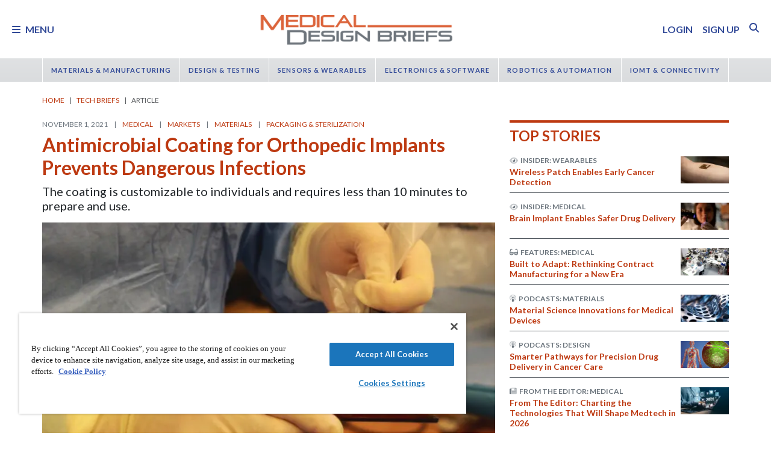

--- FILE ---
content_type: text/html; charset=utf-8
request_url: https://www.medicaldesignbriefs.com/component/content/article/40253-antimicrobial-coating-for-orthopedic-implants-prevents-dangerous-infections?r=34626
body_size: 47514
content:
<!DOCTYPE html>
<html lang="en">
<head>
<meta name="viewport" content="width=device-width, initial-scale=1, shrink-to-fit=no"> <script src="https://cdn-ukwest.onetrust.com/scripttemplates/otSDKStub.js" data-document-language="true"
type="text/javascript" charset="UTF-8" data-domain-script="31039219-1d97-4549-9551-dbd0a9b33f9e"
tb-donotmove></script> <script type="text/javascript" tb-donotmove> function OptanonWrapper() {
}
</script> <link rel="shortcut icon" href="https://static.medicaldesignbriefs.com/templates/mdb_2018/icons/favicon.ico" type="image/x-icon"/> <link rel="apple-touch-icon" sizes="144x144" href="/templates/mdb_2018/icons/apple-touch-icon.png"> <link rel="icon" type="image/png" sizes="32x32" href="https://static.medicaldesignbriefs.com/templates/mdb_2018/icons/favicon-32x32.png"> <link rel="icon" type="image/png" sizes="16x16" href="https://static.medicaldesignbriefs.com/templates/mdb_2018/icons/favicon-16x16.png"> <link rel="manifest" href="/templates/mdb_2018/icons/site.webmanifest"> <link rel="mask-icon" href="/templates/mdb_2018/icons/safari-pinned-tab.svg" color="#dc643b"> <meta name="msapplication-TileColor" content="#ffc40d"> <meta name="theme-color" content="#ffffff"> <link rel="preconnect" href="https://cdnjs.cloudflare.com/"> <link rel="preconnect" href="https://fonts.gstatic.com/"> <link rel="preconnect" href="https://fonts.googleapis.com/"> <link rel="preconnect" href="https://res.cloudinary.com/"> <link rel="preconnect" href="https://kit.fontawesome.com/"> <link rel="preconnect" href="https://kit-pro.fontawesome.com/"> <link rel="preconnect" href="https://www.googletagmanager.com/"> <link rel="preconnect" href="https://www.googletagservices.com/"> <link rel="preconnect" href="https://cdn.shareaholic.net"> <link rel="preconnect" href="https://olytics.omeda.com"> <link rel="preconnect" href="https://securepubads.g.doubleclick.net/"> <link rel="preconnect" href="https://px.ads.linkedin.com"> <link rel="preconnect" href="https://snap.licdn.com"> <link rel="preconnect" href="https://cdn-ukwest.onetrust.com"> <link rel="preload" as="style" href="/templates/mdb_2018/css/template.min.css?t=1760698562" integrity="sha512-9n9c6q5Z6mBZlL2cG80DUFS6oFjXpoTwlV9B7MQtf08HvArkOlks3CO6hMYxNUnhxz7otoYiTkNf/h+syapAYg==" crossorigin="anonymous"
referrerpolicy="no-referrer"/> <link rel="preload" as="script" href="https://cdnjs.cloudflare.com/ajax/libs/cloudinary-core/2.14.0/cloudinary-core-shrinkwrap.min.js" integrity="sha512-4qLBvQYW1qRyAYXGJq3gH49DscJ2MNbjya/izr+j9ftj90Z8UrILmXgBtqtJF7KqlanIO+KtuzBEGb+6Ibnhpw==" crossorigin="anonymous"
referrerpolicy="no-referrer"/> <link rel="preload" as="script" href="https://kit.fontawesome.com/e04325f501.js" crossorigin="anonymous"
referrerpolicy="no-referrer"/> <link rel="preload" as="script" href="https://cdnjs.cloudflare.com/ajax/libs/masonry/4.2.2/masonry.pkgd.min.js" integrity="sha512-JRlcvSZAXT8+5SQQAvklXGJuxXTouyq8oIMaYERZQasB8SBDHZaUbeASsJWpk0UUrf89DP3/aefPPrlMR1h1yQ==" crossorigin="anonymous"
referrerpolicy="no-referrer"/> <link rel="preload" as="script" href="https://cdnjs.cloudflare.com/ajax/libs/lazysizes/5.3.2/lazysizes.min.js" integrity="sha512-q583ppKrCRc7N5O0n2nzUiJ+suUv7Et1JGels4bXOaMFQcamPk9HjdUknZuuFjBNs7tsMuadge5k9RzdmO+1GQ==" crossorigin="anonymous"
referrerpolicy="no-referrer"/> <link rel="preload" as="script" href="https://cdnjs.cloudflare.com/ajax/libs/lazysizes/5.3.2/plugins/print/ls.print.min.js" integrity="sha512-tY3D/iSWSdQE2NSLW/mRWQd/bvHAGjyCLRwSd23sqNbbgVnUaah2t+ZpX7hdBOskZ7PqYvwe4E+qxNARGojJGQ==" crossorigin="anonymous"
referrerpolicy="no-referrer"/> <link rel="preload" as="script" href="https://cdnjs.cloudflare.com/ajax/libs/jquery/3.7.1/jquery.min.js" integrity="sha512-v2CJ7UaYy4JwqLDIrZUI/4hqeoQieOmAZNXBeQyjo21dadnwR+8ZaIJVT8EE2iyI61OV8e6M8PP2/4hpQINQ/g==" crossorigin="anonymous"
referrerpolicy="no-referrer"/> <link rel="preload" as="script" href="https://cdnjs.cloudflare.com/ajax/libs/bootstrap/5.3.8/js/bootstrap.bundle.min.js" integrity="sha512-HvOjJrdwNpDbkGJIG2ZNqDlVqMo77qbs4Me4cah0HoDrfhrbA+8SBlZn1KrvAQw7cILLPFJvdwIgphzQmMm+Pw==" crossorigin="anonymous"
referrerpolicy="no-referrer"/> <link rel="preload" as="script" href="https://cdnjs.cloudflare.com/ajax/libs/limonte-sweetalert2/11.23.0/sweetalert2.all.min.js" integrity="sha512-J+4Nt/+nieSNJjQGCPb8jKf5/wv31QiQM10bOotEHUKc9tB1Pn0gXQS6XXPtDoQhHHao5poTnSByMInzafUqzA==" crossorigin="anonymous"
referrerpolicy="no-referrer"/> <link rel="preload" as="style" href="https://cdnjs.cloudflare.com/ajax/libs/bootstrap-select/1.14.0-beta3/css/bootstrap-select.min.css" integrity="sha512-g2SduJKxa4Lbn3GW+Q7rNz+pKP9AWMR++Ta8fgwsZRCUsawjPvF/BxSMkGS61VsR9yinGoEgrHPGPn2mrj8+4w==" crossorigin="anonymous"
referrerpolicy="no-referrer"/> <link rel="preload" as="script" href="https://cdnjs.cloudflare.com/ajax/libs/bootstrap-select/1.14.0-beta3/js/bootstrap-select.min.js" integrity="sha512-yrOmjPdp8qH8hgLfWpSFhC/+R9Cj9USL8uJxYIveJZGAiedxyIxwNw4RsLDlcjNlIRR4kkHaDHSmNHAkxFTmgg==" crossorigin="anonymous"
referrerpolicy="no-referrer"/> <meta charset="utf-8"> <meta name="pubdate" content="20211101"> <meta name="keywords" content="Medical,Markets,Implants &amp; Prosthetics,Materials,Coatings &amp; Adhesives,Coating/Surface Modification,Packaging &amp; Sterilization,Sterlization,Cleaning and Disinfection,"> <meta name="navtag" content="Briefs"> <meta name="robots" content="index, follow"> <meta name="author" content="SAE Media Group"> <meta value="twitter:site" content="@TechBriefsMag"> <meta property="og:description" content="The coating is customizable to individuals and requires less than 10 minutes to prepare and use."> <meta property="og:image" content="http://res.cloudinary.com/tbmg/ar_16:9,c_thumb,g_auto:subject,f_auto,q_auto/c_limit,w_400/v1636331889/sites/mdb/econa-16x9/40253/800/mdb-1121-p33_fig1.jpeg"> <meta property="og:image:secure_url" content="https://res.cloudinary.com/tbmg/ar_16:9,c_thumb,g_auto:subject,f_auto,q_auto/c_limit,w_400/v1636331889/sites/mdb/econa-16x9/40253/800/mdb-1121-p33_fig1.jpeg"> <meta property="og:url" content="https://www.medicaldesignbriefs.com/component/content/article/40253-antimicrobial-coating-for-orthopedic-implants-prevents-dangerous-infections"> <meta property="og:title" content="Antimicrobial Coating for Orthopedic Implants Prevents Dangerous Infections "> <meta property="og:type" content="article"> <meta property="og:locale" content="en_US"> <meta property="og:updated_time" content="2021-11-10 13:46:05"> <meta property="article:modified_time" content="2021-11-10 13:46:05"> <meta property="article:publisher" content="SAE Media Group"> <meta name="description" content="The coating is customizable to individuals and requires less than 10 minutes to prepare and use."> <title>Antimicrobial Coating for Orthopedic Implants Prevents Dangerous Infections  - Medical Design Briefs</title> <link href="https://www.medicaldesignbriefs.com/component/content/article/40253-antimicrobial-coating-for-orthopedic-implants-prevents-dangerous-infections" rel="canonical"> <style>
/*! inlined from /media/plg_content_ntb_tagsbot/css/template.min.css by ntb_minifier */
.ntb_tagsbot .taglist {
font-style: italic;
margin-top: 10px
}
.ntb_tagsbot .tagmenus {
background: #FFE;
border: 1px dashed #DDD;
padding: 10px;
margin-bottom: 10px
}
.ntb_tagsbot .clusterlist {
font-style: italic;
margin-bottom: 10px;
}
.ntb_cluster_div {
display: none;
}
.tagmenus div:first-of-type {
font-style: italic;
margin-bottom: 10px;
}
/* end /media/plg_content_ntb_tagsbot/css/template.min.css */
</style>
<link href="/plugins/content/jw_disqus/jw_disqus/tmpl/css/template.min.css?v=3.7.0" rel="stylesheet"> <style>/**
* Critical CSS created by criticalcss.com
* file: /css/critical/article-default.css'
* createdAt : 2025-10-17T10:59:29.000Z
* resultStatus : GOOD
* originalSize : 343064
* size : 0
* validationStatus : GOOD
*/
@charset "UTF-8";#startOfPage{visibility:hidden}@font-face{font-family:Lato;font-style:normal;font-weight:400;font-display:swap;src:url(https://fonts.gstatic.com/s/lato/v25/S6uyw4BMUTPHjx4wWw.ttf) format('truetype')}@font-face{font-family:Lato;font-style:normal;font-weight:700;font-display:swap;src:url(https://fonts.gstatic.com/s/lato/v25/S6u9w4BMUTPHh6UVSwiPHA.ttf) format('truetype')}:root{--bs-blue:#0d6efd;--bs-indigo:#6610f2;--bs-purple:#6f42c1;--bs-pink:#d63384;--bs-red:#dc3545;--bs-orange:#fd7e14;--bs-yellow:#ffc107;--bs-green:#198754;--bs-teal:#20c997;--bs-cyan:#0dcaf0;--bs-black:#000;--bs-white:#fff;--bs-gray:#6c757d;--bs-gray-dark:#343a40;--bs-gray-100:#f8f9fa;--bs-gray-200:#e9ecef;--bs-gray-300:#dee2e6;--bs-gray-400:#ced4da;--bs-gray-500:#adb5bd;--bs-gray-600:#6c757d;--bs-gray-700:#495057;--bs-gray-800:#343a40;--bs-gray-900:#212529;--bs-primary:#324a98;--bs-secondary:#6c757d;--bs-success:#198754;--bs-info:#0dcaf0;--bs-warning:#ffc107;--bs-danger:#e60000;--bs-light:#f8f9fa;--bs-dark:#212529;--bs-inverse:#fff;--bs-navbar:#dadcde;--bs-navitem:#fff;--bs-lightgray:#e9ecef;--bs-color-indigo:#6610f2;--bs-color-cyan:#0dcaf0;--bs-color-blue:#0d6efd;--bs-color-orange:#fd7e14;--bs-color-red:#dc3545;--bs-color-yellow:#ffc107;--bs-color-teal:#20c997;--bs-color-green:#198754;--bs-color-pink:#d63384;--bs-color-black:#000;--bs-color-white:#fff;--bs-color-gray:#6c757d;--bs-color-gray-dark:#343a40;--bs-notice:#0dcaf0;--bs-primary-rgb:50,74,152;--bs-secondary-rgb:108,117,125;--bs-success-rgb:25,135,84;--bs-info-rgb:13,202,240;--bs-warning-rgb:255,193,7;--bs-danger-rgb:230,0,0;--bs-light-rgb:248,249,250;--bs-dark-rgb:33,37,41;--bs-inverse-rgb:255,255,255;--bs-navbar-rgb:218,220,222;--bs-navitem-rgb:255,255,255;--bs-lightgray-rgb:233,236,239;--bs-color-indigo-rgb:102,16,242;--bs-color-cyan-rgb:13,202,240;--bs-color-blue-rgb:13,110,253;--bs-color-orange-rgb:253,126,20;--bs-color-red-rgb:220,53,69;--bs-color-yellow-rgb:255,193,7;--bs-color-teal-rgb:32,201,151;--bs-color-green-rgb:25,135,84;--bs-color-pink-rgb:214,51,132;--bs-color-black-rgb:0,0,0;--bs-color-white-rgb:255,255,255;--bs-color-gray-rgb:108,117,125;--bs-color-gray-dark-rgb:52,58,64;--bs-notice-rgb:13,202,240;--bs-primary-text-emphasis:rgb(75.6, 22.8, 6.8);--bs-secondary-text-emphasis:rgb(20, 29.6, 60.8);--bs-success-text-emphasis:rgb(10, 54, 33.6);--bs-info-text-emphasis:rgb(5.2, 80.8, 96);--bs-warning-text-emphasis:rgb(102, 77.2, 2.8);--bs-danger-text-emphasis:#5c0000;--bs-light-text-emphasis:#495057;--bs-dark-text-emphasis:#495057;--bs-inverse-text-emphasis:black;--bs-navbar-text-emphasis:rgb(20, 29.6, 60.8);--bs-navitem-text-emphasis:#666666;--bs-lightgray-text-emphasis:rgb(93.2, 94.4, 95.6);--bs-color-indigo-text-emphasis:rgb(40.8, 6.4, 96.8);--bs-color-cyan-text-emphasis:rgb(5.2, 80.8, 96);--bs-color-blue-text-emphasis:rgb(5.2, 44, 101.2);--bs-color-orange-text-emphasis:rgb(101.2, 50.4, 8);--bs-color-red-text-emphasis:rgb(88, 21.2, 27.6);--bs-color-yellow-text-emphasis:rgb(102, 77.2, 2.8);--bs-color-teal-text-emphasis:rgb(12.8, 80.4, 60.4);--bs-color-green-text-emphasis:rgb(10, 54, 33.6);--bs-color-pink-text-emphasis:rgb(85.6, 20.4, 52.8);--bs-color-black-text-emphasis:black;--bs-color-white-text-emphasis:#666666;--bs-color-gray-text-emphasis:rgb(43.2, 46.8, 50);--bs-color-gray-dark-text-emphasis:rgb(20.8, 23.2, 25.6);--bs-primary-bg-subtle:rgb(241.8, 215.4, 207.4);--bs-secondary-bg-subtle:rgb(214, 218.8, 234.4);--bs-success-bg-subtle:rgb(209, 231, 220.8);--bs-info-bg-subtle:rgb(206.6, 244.4, 252);--bs-warning-bg-subtle:rgb(255, 242.6, 205.4);--bs-danger-bg-subtle:#facccc;--bs-light-bg-subtle:rgb(251.5, 252, 252.5);--bs-dark-bg-subtle:#ced4da;--bs-inverse-bg-subtle:#cccccc;--bs-navbar-bg-subtle:rgb(214, 218.8, 234.4);--bs-navitem-bg-subtle:white;--bs-lightgray-bg-subtle:rgb(250.6, 251.2, 251.8);--bs-color-indigo-bg-subtle:rgb(224.4, 207.2, 252.4);--bs-color-cyan-bg-subtle:rgb(206.6, 244.4, 252);--bs-color-blue-bg-subtle:rgb(206.6, 226, 254.6);--bs-color-orange-bg-subtle:rgb(254.6, 229.2, 208);--bs-color-red-bg-subtle:rgb(248, 214.6, 217.8);--bs-color-yellow-bg-subtle:rgb(255, 242.6, 205.4);--bs-color-teal-bg-subtle:rgb(210.4, 244.2, 234.2);--bs-color-green-bg-subtle:rgb(209, 231, 220.8);--bs-color-pink-bg-subtle:rgb(246.8, 214.2, 230.4);--bs-color-black-bg-subtle:#cccccc;--bs-color-white-bg-subtle:white;--bs-color-gray-bg-subtle:rgb(225.6, 227.4, 229);--bs-color-gray-dark-bg-subtle:rgb(214.4, 215.6, 216.8);--bs-primary-border-subtle:rgb(228.6, 175.8, 159.8);--bs-secondary-border-subtle:rgb(173, 182.6, 213.8);--bs-success-border-subtle:rgb(163, 207, 186.6);--bs-info-border-subtle:rgb(158.2, 233.8, 249);--bs-warning-border-subtle:rgb(255, 230.2, 155.8);--bs-danger-border-subtle:#f59999;--bs-light-border-subtle:#e9ecef;--bs-dark-border-subtle:#dadcde;--bs-inverse-border-subtle:#999999;--bs-navbar-border-subtle:rgb(173, 182.6, 213.8);--bs-navitem-border-subtle:white;--bs-lightgray-border-subtle:rgb(246.2, 247.4, 248.6);--bs-color-indigo-border-subtle:rgb(193.8, 159.4, 249.8);--bs-color-cyan-border-subtle:rgb(158.2, 233.8, 249);--bs-color-blue-border-subtle:rgb(158.2, 197, 254.2);--bs-color-orange-border-subtle:rgb(254.2, 203.4, 161);--bs-color-red-border-subtle:rgb(241, 174.2, 180.6);--bs-color-yellow-border-subtle:rgb(255, 230.2, 155.8);--bs-color-teal-border-subtle:rgb(165.8, 233.4, 213.4);--bs-color-green-border-subtle:rgb(163, 207, 186.6);--bs-color-pink-border-subtle:rgb(238.6, 173.4, 205.8);--bs-color-black-border-subtle:#999999;--bs-color-white-border-subtle:white;--bs-color-gray-border-subtle:rgb(196.2, 199.8, 203);--bs-color-gray-dark-border-subtle:rgb(173.8, 176.2, 178.6);--bs-white-rgb:255,255,255;--bs-black-rgb:0,0,0;--bs-font-sans-serif:"Lato",sans-serif;--bs-font-monospace:SFMono-Regular,Menlo,Monaco,Consolas,"Liberation Mono","Courier New",monospace;--bs-gradient:linear-gradient(180deg, rgba(255, 255, 255, 0.15), rgba(255, 255, 255, 0));--bs-body-font-family:"Lucida Bright",Lucidabright,"Lucida Serif",Lucida,Palatino,"Times New Roman",Times,serif;--bs-body-font-size:1rem;--bs-body-font-weight:400;--bs-body-line-height:1.5;--bs-body-color:#212529;--bs-body-color-rgb:33,37,41;--bs-body-bg:#fff;--bs-body-bg-rgb:255,255,255;--bs-emphasis-color:#000;--bs-emphasis-color-rgb:0,0,0;--bs-secondary-color:rgba(33, 37, 41, 0.75);--bs-secondary-color-rgb:33,37,41;--bs-secondary-bg:#e9ecef;--bs-secondary-bg-rgb:233,236,239;--bs-tertiary-color:rgba(33, 37, 41, 0.5);--bs-tertiary-color-rgb:33,37,41;--bs-tertiary-bg:#f8f9fa;--bs-tertiary-bg-rgb:248,249,250;--bs-heading-color:#bd3911;--bs-link-color:#bd3911;--bs-link-color-rgb:189,57,17;--bs-link-decoration:none;--bs-link-hover-color:rgb(151.2, 45.6, 13.6);--bs-link-hover-color-rgb:151,46,14;--bs-link-hover-decoration:underline;--bs-code-color:#d63384;--bs-highlight-color:#212529;--bs-highlight-bg:rgb(255, 242.6, 205.4);--bs-border-width:1px;--bs-border-style:solid;--bs-border-color:#ced4da;--bs-border-color-translucent:rgba(0, 0, 0, 0.175);--bs-border-radius:0.375rem;--bs-border-radius-sm:0.25rem;--bs-border-radius-lg:0.5rem;--bs-border-radius-xl:1rem;--bs-border-radius-xxl:2rem;--bs-border-radius-2xl:var(--bs-border-radius-xxl);--bs-border-radius-pill:50rem;--bs-box-shadow:0 0.5rem 1rem rgba(0, 0, 0, 0.15);--bs-box-shadow-sm:0 0.125rem 0.25rem rgba(0, 0, 0, 0.075);--bs-box-shadow-lg:0 1rem 3rem rgba(0, 0, 0, 0.175);--bs-box-shadow-inset:inset 0 1px 2px rgba(0, 0, 0, 0.075);--bs-focus-ring-width:0.25rem;--bs-focus-ring-opacity:0.25;--bs-focus-ring-color:rgba(189, 57, 17, 0.25);--bs-form-valid-color:#198754;--bs-form-valid-border-color:#198754;--bs-form-invalid-color:#e60000;--bs-form-invalid-border-color:#e60000;--bs-breakpoint-xs:0;--bs-breakpoint-sm:576px;--bs-breakpoint-md:768px;--bs-breakpoint-lg:992px;--bs-breakpoint-xl:1200px;--bs-breakpoint-xxl:1400px}*,::after,::before{box-sizing:border-box}@media (prefers-reduced-motion:no-preference){:root{scroll-behavior:smooth}}body{margin:0;font-family:var(--bs-body-font-family);font-size:var(--bs-body-font-size);font-weight:var(--bs-body-font-weight);line-height:var(--bs-body-line-height);color:var(--bs-body-color);text-align:var(--bs-body-text-align);background-color:var(--bs-body-bg);-webkit-text-size-adjust:100%;padding-top:150px}hr{margin:1rem 0;color:inherit;border:0;border-top:var(--bs-border-width) solid #6c757d;opacity:.25}h1,h2,h4,h5,h6{margin-top:0;margin-bottom:.5rem;font-family:Lato,sans-serif;font-weight:700;line-height:1.2;color:var(--bs-heading-color)}h1,h2{font-size:calc(1.325rem + .9vw)}@media (min-width:1200px){h1,h2{font-size:2rem}}h4{font-size:calc(1.275rem + .3vw)}@media (min-width:1200px){h4{font-size:1.5rem}}h5{font-size:1.25rem}h6{font-size:1rem}p{margin-top:0}ol,ul{padding-left:2rem;margin-top:0}ol,p,ul{margin-bottom:1rem}figure{margin:0 0 1rem}a{color:rgba(var(--bs-link-color-rgb),var(--bs-link-opacity,1));text-decoration:none}a:not([href]):not([class]){color:inherit;text-decoration:none}img{vertical-align:middle;max-width:100%;height:auto}label{display:inline-block}button{border-radius:0;text-transform:none;margin:0;font-size:inherit;line-height:inherit}input{margin:0;font-family:inherit;font-size:inherit;line-height:inherit}[type=button],[type=submit],button{-webkit-appearance:button}::-moz-focus-inner{padding:0;border-style:none}::-webkit-datetime-edit-day-field,::-webkit-datetime-edit-fields-wrapper,::-webkit-datetime-edit-hour-field,::-webkit-datetime-edit-minute,::-webkit-datetime-edit-month-field,::-webkit-datetime-edit-text,::-webkit-datetime-edit-year-field{padding:0}::-webkit-inner-spin-button{height:auto}::-webkit-search-decoration{-webkit-appearance:none}::-webkit-color-swatch-wrapper{padding:0}::file-selector-button{font:inherit;-webkit-appearance:button}iframe{border:0}.container,.container-fluid{--bs-gutter-x:1.5rem;--bs-gutter-y:0;width:100%;padding-right:calc(var(--bs-gutter-x)*.5);padding-left:calc(var(--bs-gutter-x)*.5);margin-right:auto;margin-left:auto}@media (min-width:576px){.container{max-width:540px}}@media (min-width:768px){.container{max-width:720px}}@media (min-width:992px){.container{max-width:960px}}@media (min-width:1200px){.container{max-width:1140px}}@media (min-width:1400px){.container{max-width:1320px}}.row{--bs-gutter-x:1.5rem;--bs-gutter-y:0;display:flex;flex-wrap:wrap;margin-top:calc(-1*var(--bs-gutter-y));margin-right:calc(-.5*var(--bs-gutter-x));margin-left:calc(-.5*var(--bs-gutter-x))}.row>*{flex-shrink:0;width:100%;max-width:100%;padding-right:calc(var(--bs-gutter-x)*.5);padding-left:calc(var(--bs-gutter-x)*.5);margin-top:var(--bs-gutter-y)}.col{flex:1 0 0}.row-cols-1>*{flex:0 0 auto;width:100%}.col-2,.col-3{flex:0 0 auto;width:16.66666667%}.col-3{width:25%}.col-8,.col-9{flex:0 0 auto;width:66.66666667%}.col-9{width:75%}.col-10{flex:0 0 auto;width:83.33333333%}.col-12{flex:0 0 auto;width:100%}.g-0{--bs-gutter-x:0;--bs-gutter-y:0}.g-1{--bs-gutter-x:0.25rem;--bs-gutter-y:0.25rem}@media (min-width:768px){.col-md-1{flex:0 0 auto;width:8.33333333%}.col-md-5{flex:0 0 auto;width:41.66666667%}.col-md-7{flex:0 0 auto;width:58.33333333%}.col-md-11{flex:0 0 auto;width:91.66666667%}}@media (min-width:992px){.row-cols-lg-2>*{flex:0 0 auto;width:50%}.col-lg-4{flex:0 0 auto;width:33.33333333%}.col-lg-8{flex:0 0 auto;width:66.66666667%}}.form-control{display:block;width:100%;padding:.375rem .75rem;font-size:1rem;font-weight:400;line-height:1.5;color:var(--bs-body-color);-webkit-appearance:none;-moz-appearance:none;appearance:none;background-color:var(--bs-body-bg);background-clip:padding-box;border:var(--bs-border-width) solid var(--bs-border-color);border-radius:var(--bs-border-radius);box-shadow:var(--bs-box-shadow-inset)}.form-control::-webkit-date-and-time-value{min-width:85px;height:1.5em;margin:0}.form-control::-webkit-datetime-edit{display:block;padding:0}.form-control::-moz-placeholder{color:var(--bs-secondary-color);opacity:1}.form-floating{position:relative}.form-floating>.form-control{height:calc(3.5rem + calc(var(--bs-border-width)*2));min-height:calc(3.5rem + calc(var(--bs-border-width)*2));line-height:1.25;padding:1rem .75rem}.form-floating>label{position:absolute;top:0;left:0;z-index:2;max-width:100%;height:100%;padding:1rem .75rem;overflow:hidden;color:rgba(var(--bs-body-color-rgb),.65);text-align:start;text-overflow:ellipsis;white-space:nowrap;border:var(--bs-border-width) solid transparent;transform-origin:0 0}.form-floating>.form-control::-moz-placeholder{color:transparent}.form-floating>.form-control:-webkit-autofill{padding-top:1.625rem;padding-bottom:.625rem}.form-floating>.form-control:-webkit-autofill~label{transform:scale(.85) translateY(-.5rem) translateX(.15rem)}.input-group{position:relative;display:flex;flex-wrap:wrap;align-items:stretch;width:100%}.input-group>.form-floating{position:relative;flex:1 1 auto;width:1%;min-width:0}.input-group .btn{position:relative;z-index:2}.input-group:not(.has-validation)>.form-floating:not(:last-child)>.form-control{border-top-right-radius:0;border-bottom-right-radius:0}.input-group>:not(:first-child):not(.dropdown-menu):not(.valid-tooltip):not(.valid-feedback):not(.invalid-tooltip):not(.invalid-feedback){margin-left:calc(-1*var(--bs-border-width));border-top-left-radius:0;border-bottom-left-radius:0}.btn{color:var(--bs-btn-color);background-color:var(--bs-btn-bg);--bs-btn-padding-x:0.75rem;--bs-btn-padding-y:0.375rem;--bs-btn-font-size:1rem;--bs-btn-font-weight:400;--bs-btn-line-height:1.5;--bs-btn-color:var(--bs-body-color);--bs-btn-bg:transparent;--bs-btn-border-width:var(--bs-border-width);--bs-btn-border-color:transparent;--bs-btn-border-radius:var(--bs-border-radius);--bs-btn-hover-border-color:transparent;--bs-btn-box-shadow:inset 0 1px 0 rgba(255, 255, 255, 0.15),0 1px 1px rgba(0, 0, 0, 0.075);--bs-btn-disabled-opacity:0.65;--bs-btn-focus-box-shadow:0 0 0 0.25rem rgba(var(--bs-btn-focus-shadow-rgb), .5);display:inline-block;padding:var(--bs-btn-padding-y) var(--bs-btn-padding-x);font-family:var(--bs-btn-font-family);font-size:var(--bs-btn-font-size);font-weight:var(--bs-btn-font-weight);line-height:var(--bs-btn-line-height);text-align:center;vertical-align:middle;border:var(--bs-btn-border-width) solid var(--bs-btn-border-color);border-radius:var(--bs-btn-border-radius);background-image:var(--bs-gradient);box-shadow:var(--bs-btn-box-shadow)}.btn-primary{--bs-btn-bg:#324a98;--bs-btn-border-color:#324a98;--bs-btn-hover-bg:rgb(42.5, 62.9, 129.2);--bs-btn-hover-border-color:rgb(40, 59.2, 121.6);--bs-btn-focus-shadow-rgb:81,101,167;--bs-btn-active-bg:rgb(40, 59.2, 121.6);--bs-btn-active-border-color:rgb(37.5, 55.5, 114);--bs-btn-disabled-bg:#324a98;--bs-btn-disabled-border-color:#324a98}.btn-primary,.btn-secondary{--bs-btn-color:#fff;--bs-btn-hover-color:#fff;--bs-btn-active-color:#fff;--bs-btn-active-shadow:inset 0 3px 5px rgba(0, 0, 0, 0.125);--bs-btn-disabled-color:#fff}.btn-secondary{--bs-btn-bg:#6c757d;--bs-btn-border-color:#6c757d;--bs-btn-hover-bg:rgb(91.8, 99.45, 106.25);--bs-btn-hover-border-color:rgb(86.4, 93.6, 100);--bs-btn-focus-shadow-rgb:130,138,145;--bs-btn-active-bg:rgb(86.4, 93.6, 100);--bs-btn-active-border-color:rgb(81, 87.75, 93.75);--bs-btn-disabled-bg:#6c757d;--bs-btn-disabled-border-color:#6c757d}.btn-link{--bs-btn-font-weight:400;--bs-btn-color:var(--bs-link-color);--bs-btn-bg:transparent;--bs-btn-border-color:transparent;--bs-btn-hover-color:var(--bs-link-hover-color);--bs-btn-hover-border-color:transparent;--bs-btn-active-color:var(--bs-link-hover-color);--bs-btn-active-border-color:transparent;--bs-btn-disabled-color:#6c757d;--bs-btn-disabled-border-color:transparent;--bs-btn-box-shadow:0 0 0 #000;--bs-btn-focus-shadow-rgb:199,87,53;text-decoration:none;background-image:none}.btn-sm{--bs-btn-padding-y:0.25rem;--bs-btn-padding-x:0.5rem;--bs-btn-font-size:0.875rem;--bs-btn-border-radius:var(--bs-border-radius-sm)}.fade:not(.show){opacity:0}.collapse:not(.show){display:none}.nav{--bs-nav-link-padding-x:0.7rem;--bs-nav-link-padding-y:0.7rem;--bs-nav-link-color:var(--bs-link-color);--bs-nav-link-hover-color:var(--bs-link-hover-color);--bs-nav-link-disabled-color:var(--bs-secondary-color);display:flex;flex-wrap:wrap;padding-left:0;margin-bottom:0;list-style:none}.nav-link{display:block;padding:var(--bs-nav-link-padding-y) var(--bs-nav-link-padding-x);font-size:var(--bs-nav-link-font-size);font-weight:var(--bs-nav-link-font-weight);color:var(--bs-nav-link-color);background:0 0;border:0}.nav-fill .nav-item{flex:1 1 auto;text-align:center}.nav-fill .nav-item .nav-link{width:100%}.navbar{--bs-navbar-padding-x:0;--bs-navbar-padding-y:0.5rem;--bs-navbar-color:rgba(var(--bs-emphasis-color-rgb), 0.65);--bs-navbar-hover-color:rgba(var(--bs-emphasis-color-rgb), 0.8);--bs-navbar-disabled-color:rgba(var(--bs-emphasis-color-rgb), 0.3);--bs-navbar-active-color:rgba(var(--bs-emphasis-color-rgb), 1);--bs-navbar-brand-padding-y:0.5125rem;--bs-navbar-brand-margin-end:1rem;--bs-navbar-brand-font-size:1.25rem;--bs-navbar-brand-color:rgba(var(--bs-emphasis-color-rgb), 1);--bs-navbar-brand-hover-color:rgba(var(--bs-emphasis-color-rgb), 1);--bs-navbar-nav-link-padding-x:0.5rem;--bs-navbar-toggler-padding-y:0.25rem;--bs-navbar-toggler-padding-x:0.75rem;--bs-navbar-toggler-font-size:1.25rem;--bs-navbar-toggler-icon-bg:url("data:image/svg+xml,%3csvg xmlns='http://www.w3.org/2000/svg' viewBox='0 0 30 30'%3e%3cpath stroke='rgba%2833, 37, 41, 0.75%29' stroke-linecap='round' stroke-miterlimit='10' stroke-width='2' d='M4 7h22M4 15h22M4 23h22'/%3e%3c/svg%3e");--bs-navbar-toggler-border-color:rgba(var(--bs-emphasis-color-rgb), 0.15);--bs-navbar-toggler-border-radius:var(--bs-border-radius);--bs-navbar-toggler-focus-width:0.25rem;position:relative;display:flex;flex-wrap:wrap;align-items:center;justify-content:space-between;padding:var(--bs-navbar-padding-y) var(--bs-navbar-padding-x);background-image:var(--bs-gradient)}.navbar>.container,.navbar>.container-fluid{display:flex;flex-wrap:inherit;align-items:center;justify-content:space-between}.navbar-brand{padding-top:var(--bs-navbar-brand-padding-y);padding-bottom:var(--bs-navbar-brand-padding-y);margin-right:var(--bs-navbar-brand-margin-end);font-size:var(--bs-navbar-brand-font-size);color:var(--bs-navbar-brand-color);white-space:nowrap}.navbar-nav{--bs-nav-link-padding-x:0;--bs-nav-link-padding-y:0.7rem;--bs-nav-link-color:var(--bs-navbar-color);--bs-nav-link-hover-color:var(--bs-navbar-hover-color);--bs-nav-link-disabled-color:var(--bs-navbar-disabled-color);display:flex;flex-direction:column;padding-left:0;margin-bottom:0;list-style:none}.navbar-collapse{flex-grow:1;flex-basis:100%;align-items:center}.navbar-toggler{padding:var(--bs-navbar-toggler-padding-y) var(--bs-navbar-toggler-padding-x);font-size:var(--bs-navbar-toggler-font-size);line-height:1;color:var(--bs-navbar-color);background-color:transparent;border:var(--bs-border-width) solid var(--bs-navbar-toggler-border-color);border-radius:var(--bs-navbar-toggler-border-radius)}@media (min-width:576px){.navbar-expand-sm{flex-wrap:nowrap;justify-content:flex-start}.navbar-expand-sm .navbar-nav{flex-direction:row}.navbar-expand-sm .navbar-nav .nav-link{padding-right:var(--bs-navbar-nav-link-padding-x);padding-left:var(--bs-navbar-nav-link-padding-x)}.navbar-expand-sm .navbar-collapse{display:flex!important;flex-basis:auto}.navbar-expand-sm .navbar-toggler{display:none}}body:before{display:none}.navbar-dark{--bs-navbar-color:#324a98;--bs-navbar-hover-color:#4d4d4f;--bs-navbar-disabled-color:rgba(255, 255, 255, 0.25);--bs-navbar-active-color:#324a98;--bs-navbar-brand-color:#324a98;--bs-navbar-brand-hover-color:#324a98;--bs-navbar-toggler-border-color:transparent;--bs-navbar-toggler-icon-bg:none}.card{--bs-card-spacer-y:1rem;--bs-card-spacer-x:1rem;--bs-card-title-spacer-y:0.5rem;--bs-card-border-width:var(--bs-border-width);--bs-card-border-color:var(--bs-border-color-translucent);--bs-card-border-radius:var(--bs-border-radius);--bs-card-inner-border-radius:calc(var(--bs-border-radius) - (var(--bs-border-width)));--bs-card-cap-padding-y:0.5rem;--bs-card-cap-padding-x:1rem;--bs-card-cap-bg:rgba(var(--bs-body-color-rgb), 0.03);--bs-card-bg:#f8f9fa;--bs-card-img-overlay-padding:1rem;--bs-card-group-margin:0.75rem;position:relative;display:flex;flex-direction:column;min-width:0;height:var(--bs-card-height);color:var(--bs-body-color);word-wrap:break-word;background-color:var(--bs-card-bg);background-clip:border-box;border:var(--bs-card-border-width) solid var(--bs-card-border-color);border-radius:var(--bs-card-border-radius);box-shadow:var(--bs-card-box-shadow)}.card-body{flex:1 1 auto;padding:var(--bs-card-spacer-y) var(--bs-card-spacer-x);color:var(--bs-card-color)}.breadcrumb{display:flex;list-style:none;--bs-breadcrumb-padding-x:0;--bs-breadcrumb-padding-y:0.5rem;--bs-breadcrumb-margin-bottom:0;--bs-breadcrumb-font-size:0.75rem;--bs-breadcrumb-bg:transparent;--bs-breadcrumb-divider-color:var(--bs-secondary-color);--bs-breadcrumb-item-padding-x:0.5rem;--bs-breadcrumb-item-active-color:var(--bs-secondary-color);flex-wrap:wrap;padding:var(--bs-breadcrumb-padding-y) var(--bs-breadcrumb-padding-x);margin-bottom:var(--bs-breadcrumb-margin-bottom);font-size:var(--bs-breadcrumb-font-size);background-color:var(--bs-breadcrumb-bg);border-radius:var(--bs-breadcrumb-border-radius)}.breadcrumb-item+.breadcrumb-item{padding-left:var(--bs-breadcrumb-item-padding-x)}.breadcrumb-item+.breadcrumb-item::before{float:left;padding-right:var(--bs-breadcrumb-item-padding-x);color:var(--bs-breadcrumb-divider-color);content:var(--bs-breadcrumb-divider, "|")}.breadcrumb-item.active{color:var(--bs-breadcrumb-item-active-color)}.alert{--bs-alert-bg:transparent;--bs-alert-padding-x:1rem;--bs-alert-padding-y:1rem;--bs-alert-margin-bottom:1rem;--bs-alert-color:inherit;--bs-alert-border-color:transparent;--bs-alert-border:var(--bs-border-width) solid var(--bs-alert-border-color);--bs-alert-border-radius:var(--bs-border-radius);--bs-alert-link-color:inherit;position:relative;padding:var(--bs-alert-padding-y) var(--bs-alert-padding-x);margin-bottom:var(--bs-alert-margin-bottom);color:var(--bs-alert-color);background-color:var(--bs-alert-bg);border:var(--bs-alert-border);border-radius:var(--bs-alert-border-radius)}.alert-heading{color:inherit}.alert-link{font-weight:700;color:var(--bs-alert-link-color)}.alert-dismissible{padding-right:3rem}.alert-dismissible .btn-close{position:absolute;top:0;right:0;z-index:2;padding:1.25rem 1rem}.alert-primary{--bs-alert-color:var(--bs-primary-text-emphasis);--bs-alert-bg:var(--bs-primary-bg-subtle);--bs-alert-border-color:var(--bs-primary-border-subtle);--bs-alert-link-color:var(--bs-primary-text-emphasis)}.alert-secondary{--bs-alert-color:var(--bs-secondary-text-emphasis);--bs-alert-bg:var(--bs-secondary-bg-subtle);--bs-alert-border-color:var(--bs-secondary-border-subtle);--bs-alert-link-color:var(--bs-secondary-text-emphasis)}.alert-native,.alert-success,.alert-validation{--bs-alert-color:var(--bs-success-text-emphasis);--bs-alert-bg:var(--bs-success-bg-subtle);--bs-alert-border-color:var(--bs-success-border-subtle);--bs-alert-link-color:var(--bs-success-text-emphasis)}.alert-info{--bs-alert-color:var(--bs-info-text-emphasis);--bs-alert-bg:var(--bs-info-bg-subtle);--bs-alert-border-color:var(--bs-info-border-subtle);--bs-alert-link-color:var(--bs-info-text-emphasis)}.alert-warning{--bs-alert-color:var(--bs-warning-text-emphasis);--bs-alert-bg:var(--bs-warning-bg-subtle);--bs-alert-border-color:var(--bs-warning-border-subtle);--bs-alert-link-color:var(--bs-warning-text-emphasis)}.alert-danger,.alert-error{--bs-alert-color:var(--bs-danger-text-emphasis);--bs-alert-bg:var(--bs-danger-bg-subtle);--bs-alert-border-color:var(--bs-danger-border-subtle);--bs-alert-link-color:var(--bs-danger-text-emphasis)}.alert-light{--bs-alert-color:var(--bs-light-text-emphasis);--bs-alert-bg:var(--bs-light-bg-subtle);--bs-alert-border-color:var(--bs-light-border-subtle);--bs-alert-link-color:var(--bs-light-text-emphasis)}.alert-cleanup,.alert-dark{--bs-alert-color:var(--bs-dark-text-emphasis);--bs-alert-bg:var(--bs-dark-bg-subtle);--bs-alert-border-color:var(--bs-dark-border-subtle);--bs-alert-link-color:var(--bs-dark-text-emphasis)}.alert-inverse{--bs-alert-color:var(--bs-inverse-text-emphasis);--bs-alert-bg:var(--bs-inverse-bg-subtle);--bs-alert-border-color:var(--bs-inverse-border-subtle);--bs-alert-link-color:var(--bs-inverse-text-emphasis)}.alert-navbar{--bs-alert-color:var(--bs-navbar-text-emphasis);--bs-alert-bg:var(--bs-navbar-bg-subtle);--bs-alert-border-color:var(--bs-navbar-border-subtle);--bs-alert-link-color:var(--bs-navbar-text-emphasis)}.alert-navitem{--bs-alert-color:var(--bs-navitem-text-emphasis);--bs-alert-bg:var(--bs-navitem-bg-subtle);--bs-alert-border-color:var(--bs-navitem-border-subtle);--bs-alert-link-color:var(--bs-navitem-text-emphasis)}.alert-lightgray{--bs-alert-color:var(--bs-lightgray-text-emphasis);--bs-alert-bg:var(--bs-lightgray-bg-subtle);--bs-alert-border-color:var(--bs-lightgray-border-subtle);--bs-alert-link-color:var(--bs-lightgray-text-emphasis)}.alert-advertising,.alert-color-indigo{--bs-alert-color:var(--bs-color-indigo-text-emphasis);--bs-alert-bg:var(--bs-color-indigo-bg-subtle);--bs-alert-border-color:var(--bs-color-indigo-border-subtle);--bs-alert-link-color:var(--bs-color-indigo-text-emphasis)}.alert-color-cyan{--bs-alert-color:var(--bs-color-cyan-text-emphasis);--bs-alert-bg:var(--bs-color-cyan-bg-subtle);--bs-alert-border-color:var(--bs-color-cyan-border-subtle);--bs-alert-link-color:var(--bs-color-cyan-text-emphasis)}.alert-color-blue,.alert-criticalcss{--bs-alert-color:var(--bs-color-blue-text-emphasis);--bs-alert-bg:var(--bs-color-blue-bg-subtle);--bs-alert-border-color:var(--bs-color-blue-border-subtle);--bs-alert-link-color:var(--bs-color-blue-text-emphasis)}.alert-cache,.alert-color-orange{--bs-alert-color:var(--bs-color-orange-text-emphasis);--bs-alert-bg:var(--bs-color-orange-bg-subtle);--bs-alert-border-color:var(--bs-color-orange-border-subtle);--bs-alert-link-color:var(--bs-color-orange-text-emphasis)}.alert-color-red{--bs-alert-color:var(--bs-color-red-text-emphasis);--bs-alert-bg:var(--bs-color-red-bg-subtle);--bs-alert-border-color:var(--bs-color-red-border-subtle);--bs-alert-link-color:var(--bs-color-red-text-emphasis)}.alert-cdnjs,.alert-color-yellow,.alert-image{--bs-alert-color:var(--bs-color-yellow-text-emphasis);--bs-alert-bg:var(--bs-color-yellow-bg-subtle);--bs-alert-border-color:var(--bs-color-yellow-border-subtle);--bs-alert-link-color:var(--bs-color-yellow-text-emphasis)}.alert-color-teal,.alert-topic{--bs-alert-color:var(--bs-color-teal-text-emphasis);--bs-alert-bg:var(--bs-color-teal-bg-subtle);--bs-alert-border-color:var(--bs-color-teal-border-subtle);--bs-alert-link-color:var(--bs-color-teal-text-emphasis)}.alert-color-green,.alert-notice{--bs-alert-color:var(--bs-color-green-text-emphasis);--bs-alert-bg:var(--bs-color-green-bg-subtle);--bs-alert-border-color:var(--bs-color-green-border-subtle);--bs-alert-link-color:var(--bs-color-green-text-emphasis)}.alert-cloudinary,.alert-color-pink{--bs-alert-color:var(--bs-color-pink-text-emphasis);--bs-alert-bg:var(--bs-color-pink-bg-subtle);--bs-alert-border-color:var(--bs-color-pink-border-subtle);--bs-alert-link-color:var(--bs-color-pink-text-emphasis)}.alert-color-black{--bs-alert-color:var(--bs-color-black-text-emphasis);--bs-alert-bg:var(--bs-color-black-bg-subtle);--bs-alert-border-color:var(--bs-color-black-border-subtle);--bs-alert-link-color:var(--bs-color-black-text-emphasis)}.alert-color-white{--bs-alert-color:var(--bs-color-white-text-emphasis);--bs-alert-bg:var(--bs-color-white-bg-subtle);--bs-alert-border-color:var(--bs-color-white-border-subtle);--bs-alert-link-color:var(--bs-color-white-text-emphasis)}.alert-color-gray{--bs-alert-color:var(--bs-color-gray-text-emphasis);--bs-alert-bg:var(--bs-color-gray-bg-subtle);--bs-alert-border-color:var(--bs-color-gray-border-subtle);--bs-alert-link-color:var(--bs-color-gray-text-emphasis)}.alert-color-gray-dark{--bs-alert-color:var(--bs-color-gray-dark-text-emphasis);--bs-alert-bg:var(--bs-color-gray-dark-bg-subtle);--bs-alert-border-color:var(--bs-color-gray-dark-border-subtle);--bs-alert-link-color:var(--bs-color-gray-dark-text-emphasis)}.alert-notice{--bs-alert-color:var(--bs-notice-text-emphasis);--bs-alert-bg:var(--bs-notice-bg-subtle);--bs-alert-border-color:var(--bs-notice-border-subtle);--bs-alert-link-color:var(--bs-notice-text-emphasis)}.list-group{--bs-list-group-color:var(--bs-body-color);--bs-list-group-bg:var(--bs-body-bg);--bs-list-group-border-color:var(--bs-border-color);--bs-list-group-border-width:var(--bs-border-width);--bs-list-group-border-radius:var(--bs-border-radius);--bs-list-group-item-padding-x:1rem;--bs-list-group-item-padding-y:0.5rem;--bs-list-group-action-color:var(--bs-secondary-color);--bs-list-group-action-hover-color:var(--bs-emphasis-color);--bs-list-group-action-hover-bg:var(--bs-tertiary-bg);--bs-list-group-action-active-color:var(--bs-body-color);--bs-list-group-action-active-bg:var(--bs-secondary-bg);--bs-list-group-disabled-color:var(--bs-secondary-color);--bs-list-group-disabled-bg:var(--bs-body-bg);--bs-list-group-active-color:#fff;--bs-list-group-active-bg:#bd3911;--bs-list-group-active-border-color:#bd3911;display:flex;flex-direction:column;padding-left:0;margin-bottom:0;border-radius:var(--bs-list-group-border-radius)}.list-group-item{position:relative;display:block;padding:var(--bs-list-group-item-padding-y) var(--bs-list-group-item-padding-x);color:var(--bs-list-group-color);background-color:var(--bs-list-group-bg);border:var(--bs-list-group-border-width) solid var(--bs-list-group-border-color)}.list-group-item:first-child{border-top-left-radius:inherit;border-top-right-radius:inherit}.list-group-item:last-child{border-bottom-right-radius:inherit;border-bottom-left-radius:inherit}.list-group-item+.list-group-item{border-top-width:0}.btn-close{color:var(--bs-btn-close-color);--bs-btn-close-color:#000;--bs-btn-close-bg:url("data:image/svg+xml,%3csvg xmlns='http://www.w3.org/2000/svg' viewBox='0 0 16 16' fill='%23000'%3e%3cpath d='M.293.293a1 1 0 0 1 1.414 0L8 6.586 14.293.293a1 1 0 1 1 1.414 1.414L9.414 8l6.293 6.293a1 1 0 0 1-1.414 1.414L8 9.414l-6.293 6.293a1 1 0 0 1-1.414-1.414L6.586 8 .293 1.707a1 1 0 0 1 0-1.414'/%3e%3c/svg%3e");--bs-btn-close-opacity:0.5;--bs-btn-close-hover-opacity:0.75;--bs-btn-close-focus-shadow:0 0 0 0.25rem rgba(189, 57, 17, 0.25);--bs-btn-close-focus-opacity:1;--bs-btn-close-disabled-opacity:0.25;box-sizing:content-box;width:1em;height:1em;padding:.25em;background:var(--bs-btn-close-bg) center/1em auto no-repeat;filter:var(--bs-btn-close-filter);border:0;border-radius:.375rem;opacity:var(--bs-btn-close-opacity)}.modal{--bs-modal-zindex:1055;--bs-modal-width:500px;--bs-modal-padding:1rem;--bs-modal-margin:0.5rem;--bs-modal-color:var(--bs-body-color);--bs-modal-bg:var(--bs-body-bg);--bs-modal-border-color:var(--bs-border-color-translucent);--bs-modal-border-width:var(--bs-border-width);--bs-modal-border-radius:var(--bs-border-radius-lg);--bs-modal-box-shadow:var(--bs-box-shadow-sm);--bs-modal-inner-border-radius:calc(var(--bs-border-radius-lg) - (var(--bs-border-width)));--bs-modal-header-padding-x:1rem;--bs-modal-header-padding-y:1rem;--bs-modal-header-padding:1rem 1rem;--bs-modal-header-border-color:var(--bs-border-color);--bs-modal-header-border-width:var(--bs-border-width);--bs-modal-title-line-height:1.5;--bs-modal-footer-gap:0.5rem;--bs-modal-footer-border-color:var(--bs-border-color);--bs-modal-footer-border-width:var(--bs-border-width);position:fixed;top:0;left:0;z-index:var(--bs-modal-zindex);display:none;width:100%;height:100%;overflow-x:hidden;overflow-y:auto;outline:0}.modal-dialog{position:relative;width:auto;margin:var(--bs-modal-margin)}.modal.fade .modal-dialog{transform:translate(0,-50px)}.modal-content{position:relative;display:flex;flex-direction:column;width:100%;color:var(--bs-modal-color);background-color:var(--bs-modal-bg);background-clip:padding-box;border:var(--bs-modal-border-width) solid var(--bs-modal-border-color);border-radius:var(--bs-modal-border-radius);box-shadow:var(--bs-modal-box-shadow);outline:0}.modal-header{display:flex;flex-shrink:0;align-items:center;padding:var(--bs-modal-header-padding);border-bottom:var(--bs-modal-header-border-width) solid var(--bs-modal-header-border-color);border-top-left-radius:var(--bs-modal-inner-border-radius);border-top-right-radius:var(--bs-modal-inner-border-radius)}.modal-title{margin-bottom:0;line-height:var(--bs-modal-title-line-height)}.modal-body{position:relative;flex:1 1 auto;padding:var(--bs-modal-padding)}@media (min-width:576px){.modal{--bs-modal-margin:1.75rem;--bs-modal-box-shadow:var(--bs-box-shadow)}.modal-dialog{max-width:var(--bs-modal-width);margin-right:auto;margin-left:auto}.modal-sm{--bs-modal-width:300px}}.offcanvas{--bs-offcanvas-zindex:1045;--bs-offcanvas-width:400px;--bs-offcanvas-height:30vh;--bs-offcanvas-padding-x:1rem;--bs-offcanvas-padding-y:1rem;--bs-offcanvas-color:var(--bs-body-color);--bs-offcanvas-bg:var(--bs-body-bg);--bs-offcanvas-border-width:var(--bs-border-width);--bs-offcanvas-border-color:var(--bs-border-color-translucent);--bs-offcanvas-box-shadow:var(--bs-box-shadow-sm);--bs-offcanvas-title-line-height:1.5;position:fixed;bottom:0;z-index:var(--bs-offcanvas-zindex);display:flex;flex-direction:column;max-width:100%;color:var(--bs-offcanvas-color);visibility:hidden;background-color:var(--bs-offcanvas-bg);background-clip:padding-box;outline:0;box-shadow:var(--bs-offcanvas-box-shadow)}.offcanvas.offcanvas-start{top:0;left:0;width:var(--bs-offcanvas-width);border-right:var(--bs-offcanvas-border-width) solid var(--bs-offcanvas-border-color);transform:translateX(-100%)}.offcanvas-header{display:flex;align-items:center;padding:var(--bs-offcanvas-padding-y) var(--bs-offcanvas-padding-x)}.offcanvas-header .btn-close{padding:calc(var(--bs-offcanvas-padding-y)*.5) calc(var(--bs-offcanvas-padding-x)*.5);margin-top:calc(-.5*var(--bs-offcanvas-padding-y));margin-right:calc(-.5*var(--bs-offcanvas-padding-x));margin-bottom:calc(-.5*var(--bs-offcanvas-padding-y));margin-left:auto}.offcanvas-title{margin-bottom:0;line-height:var(--bs-offcanvas-title-line-height)}.offcanvas-body{flex-grow:1;padding:var(--bs-offcanvas-padding-y) var(--bs-offcanvas-padding-x);overflow-y:auto}.fixed-top{position:fixed;right:0;left:0;z-index:1030;top:0}.float-start{float:left!important}.float-end{float:right!important}.float-none{float:none!important}.d-inline{display:inline!important}.d-inline-block{display:inline-block!important}.d-block{display:block!important}.d-none{display:none!important}.position-relative{position:relative!important}.border-0{border:0!important}.border-end-0{border-right:0!important}.border-bottom-0{border-bottom:0!important}.border-start-0{border-left:0!important}.border-primary{--bs-border-opacity:1;border-color:rgba(var(--bs-primary-rgb),var(--bs-border-opacity))!important}.w-33{width:33.3333%!important}.w-50{width:50%!important}.w-75{width:75%!important}.w-100{width:100%!important}.h-100{height:100%!important}.flex-nowrap{flex-wrap:nowrap!important}.align-content-center{align-content:center!important}.m-0{margin:0!important}.mx-2{margin-right:.5rem!important;margin-left:.5rem!important}.mx-auto{margin-right:auto!important;margin-left:auto!important}.my-1,.navbar-side-item p{margin-top:.25rem!important;margin-bottom:.25rem!important}.my-2{margin-top:.5rem!important;margin-bottom:.5rem!important}.my-3{margin-top:1rem!important;margin-bottom:1rem!important}.mt-1{margin-top:.25rem!important}.mt-2{margin-top:.5rem!important}.mt-5{margin-top:3rem!important}.me-1{margin-right:.25rem!important}.me-2{margin-right:.5rem!important}.me-3{margin-right:1rem!important}.me-4{margin-right:1.5rem!important}.me-auto{margin-right:auto!important}.mb-0{margin-bottom:0!important}.mb-1{margin-bottom:.25rem!important}.mb-2,article .article-body>figure img{margin-bottom:.5rem!important}.mb-3,article .article-body>figure{margin-bottom:1rem!important}.mb-5{margin-bottom:3rem!important}.ms-0{margin-left:0!important}.ms-1{margin-left:.25rem!important}.ms-2{margin-left:.5rem!important}.ms-3{margin-left:1rem!important}.ms-auto{margin-left:auto!important}.p-0{padding:0!important}.p-1{padding:.25rem!important}.px-0{padding-right:0!important;padding-left:0!important}.px-3{padding-right:1rem!important;padding-left:1rem!important}.py-0{padding-top:0!important;padding-bottom:0!important}.pt-0{padding-top:0!important}.pe-5{padding-right:3rem!important}.pb-0{padding-bottom:0!important}.pb-1{padding-bottom:.25rem!important}.navbar-side-item p{padding-left:0!important}.ps-5{padding-left:3rem!important}.fw-lighter{font-weight:lighter!important}.text-center{text-align:center!important}.text-uppercase{text-transform:uppercase!important}.text-primary{--bs-text-opacity:1;color:rgba(var(--bs-primary-rgb),var(--bs-text-opacity))!important}.text-dark{--bs-text-opacity:1;color:rgba(var(--bs-light-rgb),var(--bs-text-opacity))!important;color:rgba(var(--bs-dark-rgb),var(--bs-text-opacity))!important}.text-black{--bs-text-opacity:1;color:rgba(var(--bs-notice-rgb),var(--bs-text-opacity))!important;color:rgba(var(--bs-black-rgb),var(--bs-text-opacity))!important}.text-muted{--bs-text-opacity:1;color:var(--bs-secondary-color)!important}.text-reset{--bs-text-opacity:1;color:inherit!important}.bg-inverse,.bg-navbar{--bs-bg-opacity:1;background-color:rgba(var(--bs-inverse-rgb),var(--bs-bg-opacity))!important}.bg-navbar{background-color:rgba(var(--bs-navbar-rgb),var(--bs-bg-opacity))!important}.rounded-0{border-radius:0!important}@media (min-width:576px){.d-sm-none{display:none!important}.ps-sm-0{padding-left:0!important}.form-inline .form-control{max-width:100%}}@media (min-width:768px){.d-md-block{display:block!important}.d-md-flex{display:flex!important}.d-md-none{display:none!important}}@media (min-width:992px){.d-lg-block{display:block!important}}@media (min-width:1200px){.d-xl-block{display:block!important}}h6 a{color:#bd3911}figcaption,figure,form{font-family:Lato,sans-serif}figure figcaption{font-size:.875rem}[role=button]{font-family:Lato,sans-serif;font-size:100%;line-height:1.15;margin:0}button{font-family:Lato,sans-serif!important}@media (max-width:767.98px){.list-group-horizontal-down-md{flex-direction:row}.list-group-horizontal-down-md>.list-group-item:first-child:not(:last-child){border-bottom-left-radius:var(--bs-list-group-border-radius);border-top-right-radius:0}.list-group-horizontal-down-md>.list-group-item:last-child:not(:first-child){border-top-right-radius:var(--bs-list-group-border-radius);border-bottom-left-radius:0}.list-group-horizontal-down-md>.list-group-item+.list-group-item{border-top-width:var(--bs-list-group-border-width);border-left-width:0}.navbar{border-bottom:10px solid #dadcde}}.nav-link{font-size:16px;text-transform:uppercase}.nav-bottom .nav-link{font-size:11px;height:100%;letter-spacing:.1em}.nav-bottom li{border-left:1px solid #fff}.nav-bottom li:last-child{border-right:1px solid #fff}.navbar{font-family:Lato,sans-serif;font-weight:700}.navbar-brand img{max-width:none;max-height:65px}.navbar-side{padding:0;list-style:none}.navbar-side a{color:#212529}.navbar-side h6{color:#bd3911;text-transform:uppercase}.navbar-side h6 a{color:#bd3911}.navbar-side hr{border-color:#495057;margin-left:1rem}.navbar-side-item{padding-left:1rem}.menu-side-sections>div li:first-of-type,.navbar-side-item p:first-of-type{margin-top:1.25rem}.navbar-side-item a{font-family:Lato,sans-serif;font-weight:700}.navbar-toggler{padding:.75rem!important}.navbar-toggler-left{position:absolute}.card-img-left{border-bottom-left-radius:calc(.25rem - 1px);border-top-left-radius:calc(.25rem - 1px);float:left;max-height:100%;position:relative;width:100%;height:auto;background-repeat:no-repeat;background-position:center center;background-size:cover}.breadcrumb{text-transform:uppercase;font-family:Lato,sans-serif}.alert{font-family:sans-serif;font-size:smaller}.alert-heading{text-transform:uppercase;font-size:1rem;font-weight:lighter}@media (min-width:576px){.container{padding-left:0;padding-right:0}}.blur-up{filter:blur(3px)}html{scroll-padding-top:100px}.panel-heading h6:after{font-family:"Arial Black",Arial,sans-serif;content:"–";float:right;color:#4d4d4f;padding:0 5px;font-size:1.2rem}.panel-heading .collapsed h6:after{content:"+"}.tb-mediagroup{background-color:#fff;padding:5px 0;color:#000}.tb-mediagroup a{color:#000}.tb-mediagroup .panel-heading h6:after,footer nav a{color:#212529}@media (max-width:575.98px){.navbar-brand img{max-width:90%}body:before{content:"xs"}}@media (min-width:576px) and (max-width:767.98px){body:before{content:"sm"}}@media (min-width:768px) and (max-width:991.98px){body:before{content:"md"}}@media (min-width:992px) and (max-width:1199.98px){body:before{content:"lg"}}@media (min-width:1200px) and (max-width:1399.98px){#menu-top-hubs ul{width:1140px}body:before{content:"xl"}}[class^=ad-position]{max-width:1200px}@media (min-width:1400px){#menu-top-hubs ul{width:1320px}body:before{content:"xxl"}[class^=ad-position]{max-width:1400px;margin-right:auto!important;margin-left:auto!important}}.tb-byline{font-family:Lato,sans-serif;font-size:.75rem;font-weight:700}.article-social{text-align:center}.article-social ul li{margin-right:1.5rem!important;padding:.5rem 0}@media (max-width:767.98px){body{padding-top:85px}.article-social{text-align:left}.article-social ul li{padding-top:0}}.article-social ul li a{color:#4d4d4f}.subhead,article .overline{font-weight:400}.printmessage{display:none}article .article-title h2{font-size:1.25rem;color:var(--bs-body-color)}article .related-content a{font-size:1rem;display:inline-block;line-height:1.4}article .article-body>figure img{width:100%}article .related-content h6{font-size:.9rem}@media (min-width:576px){article .related-content h6{font-size:.7875rem}article .related-content a{font-size:.875rem}}#mainstory h1{font-size:2rem}.section-overline{color:#bd3911}.overline,.section-overline{text-transform:uppercase;width:100%}.overline{color:#6c757d;margin-bottom:.5rem;font-size:.75rem}.section-overline{border-top:4px solid #bd3911;padding-top:.5rem;margin-bottom:1rem;text-align:left}.story-list h4{border-top:4px solid #bd3911;padding-top:.5rem;margin-bottom:1.25rem;color:#bd3911}.story-list h6{font-size:.75rem;text-transform:uppercase;margin-bottom:0}.story-list p{font-size:.875rem;border-bottom:1px solid #495057;padding-bottom:.5rem;line-height:1.2}.story-list p:last-of-type{border:0}.story-list a{color:#bd3911;font-family:Lato,sans-serif;font-weight:bolder}.story-list img{width:80px;height:45px}.story-min-height{min-height:2.6rem}@media (max-width:991.98px){.story-min-height{min-height:1px}}.followus-link{color:#495057;text-decoration:none;font-size:1.5rem}.followus-link:after{display:inline-block;padding-right:.5rem;padding-left:.5rem;content:"|"}.followus-link:last-child:after{content:""}
article .article-body .auto-half-width,
article .article-body .half-width,
article .article-body .auto-third-width,
article .article-body .third-width {
position: relative;
width: 100%;
padding-right: 15px;
padding-left: 15px;
flex: 0 0 100%;
max-width: 100%;
text-align: center !important;
clear: left;
float: left !important;
}
article .article-body > figure.third-width img,
article .article-body > img.third-width,
article .article-body > figure.auto-third-width img,
article .article-body > img.auto-third-width,
article .article-body > figure.half-width img,
article .article-body > img.half-width,
article .article-body > figure.auto-half-width img,
article .article-body > img.auto-half-width {
margin-bottom: 0.5rem !important;
}
article .article-body > figure.third-width figcaption,
article .article-body > figure.auto-third-width figcaption,
article .article-body > figure.half-width figcaption,
article .article-body > figure.auto-half-width figcaption {
padding-right: 3rem !important;
padding-left: 3rem !important;
}
@media (min-width: 576px) {
article .article-body > figure.third-width figcaption,
article .article-body > figure.auto-third-width figcaption,
article .article-body > figure.half-width figcaption,
article .article-body > figure.auto-half-width figcaption {
padding-right: 0 !important;
padding-left: 0 !important;
}
article .article-body .auto-third-width,
article .article-body .third-width,
article .article-body .auto-half-width,
article .article-body .half-width {
text-align: left !important;
}
article .article-body .auto-third-width,
article .article-body .third-width {
flex: 0 0 33.3333333333%;
max-width: 33.3333333333%;
}
.article-body .auto-half-width,
article .article-body .half-width {
flex: 0 0 50%;
max-width: 50%;
}
}
</style>
<script type="application/json" class="joomla-script-options new">{"system.paths":{"root":"","rootFull":"https:\/\/www.medicaldesignbriefs.com\/","base":"","baseFull":"https:\/\/www.medicaldesignbriefs.com\/"},"csrf.token":"03d02c35ea8b9c9d093eac71bf08e56a","system.keepalive":{"interval":300000,"uri":"\/component\/ajax\/?format=json"}}</script> <script  type="module"> /*! inlined from /media/system/js/keepalive.min.js by ntb_minifier */
/**
* @copyright   (C) 2018 Open Source Matters, Inc. <https://www.joomla.org>
* @license     GNU General Public License version 2 or later; see LICENSE.txt
*/
/**
* Keepalive javascript behavior
*
* Used for keeping the session alive
*
* @package  Joomla.JavaScript
* @since    3.7.0
*/
if (!window.Joomla) {
throw new Error('Joomla API was not properly initialised');
}
const keepAliveOptions = Joomla.getOptions('system.keepalive');
const keepAliveInterval = keepAliveOptions && keepAliveOptions.interval ? parseInt(keepAliveOptions.interval, 10) : 45 * 1000;
let keepAliveUri = keepAliveOptions && keepAliveOptions.uri ? keepAliveOptions.uri.replace(/&amp;/g, '&') : '';
// Fallback in case no keepalive uri was found.
if (keepAliveUri === '') {
const systemPaths = Joomla.getOptions('system.paths');
keepAliveUri = `${systemPaths ? `${systemPaths.root}/index.php` : window.location.pathname}?option=com_ajax&format=json`;
}
setInterval(() => fetch(keepAliveUri, {
method: 'POST'
}), keepAliveInterval);
/* end /media/system/js/keepalive.min.js */
</script> <script  type="module"> /*! inlined from /media/system/js/joomla-hidden-mail.min.js by ntb_minifier */
/**
* @copyright  (C) 2019 Open Source Matters, Inc. <https://www.joomla.org>
* @license    GNU General Public License version 2 or later; see LICENSE.txt
*/
window.customElements.define('joomla-hidden-mail', class extends HTMLElement {
constructor() {
super();
this.newElement = '';
this.base = '';
}
/**
* Lifecycle
*/
disconnectedCallback() {
this.innerHTML = '';
}
/**
* Lifecycle
*/
connectedCallback() {
this.base = `${this.getAttribute('base')}/`;
if (this.getAttribute('is-link') === '1') {
this.newElement = document.createElement('a');
this.newElement.setAttribute('href', `mailto:${this.constructor.b64DecodeUnicode(this.getAttribute('first'))}@${this.constructor.b64DecodeUnicode(this.getAttribute('last'))}`);
// Get all of the original element attributes, and pass them to the link
[].slice.call(this.attributes).forEach((attribute, index) => {
const {
nodeName
} = this.attributes.item(index);
if (nodeName) {
// We do care for some attributes
if (['is-link', 'is-email', 'first', 'last', 'text'].indexOf(nodeName) === -1) {
const {
nodeValue
} = this.attributes.item(index);
this.newElement.setAttribute(nodeName, nodeValue);
}
}
});
} else {
this.newElement = document.createElement('span');
}
if (this.getAttribute('text')) {
let innerStr = this.constructor.b64DecodeUnicode(this.getAttribute('text'));
innerStr = innerStr.replace('src="images/', `src="${this.base}images/`).replace('src="media/', `src="${this.base}media/`);
this.newElement.innerHTML = Joomla.sanitizeHtml(innerStr);
} else {
this.newElement.innerText = `${window.atob(this.getAttribute('first'))}@${window.atob(this.getAttribute('last'))}`;
}
// Remove class and style Attributes
this.removeAttribute('class');
this.removeAttribute('style');
// Remove the noscript message
this.innerText = '';
// Display the new element
this.appendChild(this.newElement);
}
static b64DecodeUnicode(str) {
return decodeURIComponent(Array.prototype.map.call(atob(str), c => `%${`00${c.charCodeAt(0).toString(16)}`.slice(-2)}`).join(''));
}
});
/* end /media/system/js/joomla-hidden-mail.min.js */
</script> <script src="https://securepubads.g.doubleclick.net/tag/js/gpt.js" async tb-donotmove></script> <script>//
// GTM datalayer
//
window.dataLayer = window.dataLayer || [];
dataLayer.push({'navCluster' : "MDB"});
dataLayer.push({'navTag' : "Briefs"});
temisClusters = [];
temisClusters.push("Human Factors and Ergonomics");
temisClusters.push("Materials");
topicClusters = [];
topicClusters.push("Markets");
topicClusters.push("Materials");
topicClusters.push("Medical");
topicClusters.push("Packaging & Sterilization");
dataLayer.push({'topicClusters': topicClusters});
dataLayer.push({'temisClusters': temisClusters});
dataLayer.push({'canonicalURL': 'https://www.medicaldesignbriefs.com/component/content/article/40253-antimicrobial-coating-for-orthopedic-implants-prevents-dangerous-infections'});
dataLayer.push({'articleID': '40253'});
dataLayer.push({'relatedID': '34626'});
</script> <noscript tb-donotmove> <img class="nolazyload" height="1" width="1" src="https://www.facebook.com/tr?id=228022071752970&ev=PageView&noscript=1"/> </noscript>
<!-- Google Tag Manager -->
<script tb-donotmove>(function (w, d, s, l, i) {
w[l] = w[l] || [];
w[l].push({'gtm.start': new Date().getTime(), event: 'gtm.js'});
var f = d.getElementsByTagName(s)[0],
j = d.createElement(s), dl = l != 'dataLayer' ? '&l=' + l : '';
j.async = true;
j.src = 'https://www.googletagmanager.com/gtm.js?id=' + i + dl;
f.parentNode.insertBefore(j, f);
})(window, document, 'script', 'dataLayer', 'GTM-MSN5FV9');
</script>
<!-- End Google Tag Manager -->
</head>
<body>
<!--Google Tag Manager(noscript)-->
<noscript tb-donotmove > <iframe src   = "https://www.googletagmanager.com/ns.html?id=GTM-MSN5FV9" height = "0" width = "0"
style = "display:none;visibility:hidden" ></iframe > </noscript >
<!--End Google Tag Manager(noscript)-->
<header class="header"> <div class="header-container container-fluid fixed-top p-0"> <nav class="header-nav navbar navbar-expand-sm navbar-dark bg-inverse"> <div class="container-fluid"> <button class="hamburger navbar-toggler navbar-toggler-left d-sm-none d-block" type="button" data-bs-toggle="offcanvas" data-bs-target="#HamburgerSidebar" aria-controls="HamburgerSidebar"> <i class="fas fa-bars"></i> </button> <div id="hamburger-menu" class="navbar-collapse collapse d-md-block d-none"> <ul class="navbar-nav me-auto"> <li class="nav-item active"> <a class="nav-link" data-bs-toggle="offcanvas" href="#HamburgerSidebar" role="button" aria-controls="HamburgerSidebar"> <i class="fas fa-bars me-2"></i>Menu
</a></li></ul></div> <a href="/" class="navbar-brand ps-sm-0 ps-5 mx-auto"> <img class="logolarge d-none d-md-block nolazyload" src="https://res.cloudinary.com/tbmg/q_auto,f_auto/sites/mdb/template/site-logo_tag.png" alt="Medical Design Briefs"
height="65"/> <img class="logosmall d-md-none nolazyload" src="https://res.cloudinary.com/tbmg/q_auto,f_auto/sites/mdb/template/site-logo.png" alt="Medical Design Briefs"/> </a> <div id="newsmag-menu" class="navbar-collapse collapse"><ul class="navbar-nav ms-auto"> <li class="nav-item d-lg-block d-none"> <a class="nav-link" href="#" data-bs-toggle="modal" data-bs-target="#cb-form">LOGIN</a></li> <li class="nav-item d-lg-block d-none"> <a class="nav-link" href="/account/registration">SIGN UP</a></li> <li class="nav-item"> <a class="nav-link" id="search-side-button" data-bs-toggle="offcanvas" href="#HamburgerSidebar" role="button" aria-controls="HamburgerSidebar"> <i class="fas fa-search"></i> </a></li></ul></div></div> </nav> <nav class="main-nav bg-navbar navbar navbar-expand-sm navbar-dark main-nav nav-fill py-0"> <div class="main-nav-container container mx-auto px-0"><div id="menu-top-hubs"> <ul class="nav navbar-nav nav-bottom flex-nowrap d-md-flex d-none mx-auto"> <li class="nav-item"> <a class="nav-link" href="/mdb/topic/materials-manufacturing">Materials &amp; Manufacturing</a></li> <li class="nav-item"> <a class="nav-link" href="/mdb/topic/design-testing">Design &amp;&nbsp;Testing</a></li> <li class="nav-item"> <a class="nav-link" href="/mdb/topic/sensors-wearables">Sensors &amp; Wearables</a></li> <li class="nav-item"> <a class="nav-link" href="/mdb/topic/electronics-software">Electronics &amp;&nbsp;Software</a></li> <li class="nav-item"> <a class="nav-link" href="/mdb/topic/robotics-automation">Robotics &amp; Automation</a></li> <li class="nav-item"> <a class="nav-link" href="/mdb/topic/iomt-connectivity">IoMT &amp; Connectivity</a></li></ul></div></div> <div aria-live="polite" aria-atomic="true" style="position: relative"> <div id="toast_container" style="position: absolute; top: 40px; right: 5px; z-index: 10"></div></div> </nav></div><div class="offcanvas offcanvas-start" tabindex="-1" id="HamburgerSidebar" aria-labelledby="HamburgerSidebarLabel"> <div class="offcanvas-header"> <h5 class="offcanvas-title" id="HamburgerSidebarLabel"></h5> <button type="button" class="btn-close text-reset" data-bs-dismiss="offcanvas" aria-label="Close"></button></div> <div class="offcanvas-body px-0 pt-0"> <div class="search-container w-100 px-3"><form id="searchform-sidebar" action="/mdb/search" method="get"> <div class="input-group pe-5"> <div class="form-floating"> <input type="text" name="query" placeholder="Search" id="searchbox-sidebar" class="form-control" value=""> <label for="searchbox-sidebar">Search</label></div> <button class="btn btn-primary" type="button" onclick="$('#searchform-sidebar').submit()"> <i class="fas fa-search"></i> </button></div></form></div> <ul class="navbar-side nav-bar"><div class="menu-side-sections row me-1"> <div class="navbar-side-item col-12"> <li class="navbar-side-item pb-1"> <a href="/">Home</a></li> <li class="navbar-side-item pb-1"> <a href="/mdb/techbriefs">Tech Briefs</a></li> <li class="navbar-side-item pb-1"> <a href="https://www.techbriefs.com/tv/medical">Tech Briefs TV</a></li> <li class="navbar-side-item pb-1"> <a href="/mdb/webcasts">Webinars</a></li> <li class="navbar-side-item pb-1"> <a href="/mdb/webcasts/podcasts">Podcasts</a></li> <li class="navbar-side-item pb-1"> <a href="/mdb/whitepapers">White Papers</a></li> <li class="navbar-side-item pb-1"> <a href="/mdb/topic/design-testing/markets">Markets</a></li> <li class="navbar-side-item pb-1"> <a href="/mdb/features">Features</a></li> <li class="navbar-side-item pb-1"> <a href="/mdb/stories/blog">Medical Blog</a></li> <li class="navbar-side-item pb-1"> <a href="/mdb/stories">Stories</a></li> <li class="navbar-side-item pb-1"> <a href="/mdb/stories/trivia">Trivia Questions</a></li> <li class="navbar-side-item pb-1"> <a href="/mdb/events">Events</a></li> <li class="navbar-side-item pb-1"> <a href="/mdb/sponsored/ask-the-expert">Ask the Expert</a></li> <li class="navbar-side-item pb-1"> <a href="/mdb/stories/quiz">Quizzes</a></li></div></div><div id="sidebar-accordion" class="navbar-side-item" role="tablist" aria-multiselectable="true"><div id="menu-side-hubs"> <hr class="ms-0 me-3 my-1"> <div class="wrapper row me-1"> <div class="hub-title navbar-side-item col-10"> <h6 class="mb-0 mt-1"> <a href="/mdb/topic/materials-manufacturing">Materials &amp; Manufacturing</a></h6></div> <div id="menu-side-hub-1446" class="hub-toggle navbar-side-item panel-heading col-2"
role="tab"> <button class="btn btn-link btn-sm collapsed" type="button" data-bs-toggle="collapse" data-bs-target="#menu-side-hub-collapse-1446" aria-expanded="true" aria-controls="menu-side-hub-collapse-1446"> <h6 class="mb-0"></h6> </button></div> <div id="menu-side-hub-collapse-1446" class="collapse"
role="tabpanel" aria-labelledby="menu-side-hub-1446"> <div class="topic-menu-wrapper col-12"> <p class="navbar-side-item ms-3"><a href="/mdb/topic/materials-manufacturing/manufacturing-prototyping">Manufacturing &amp; Prototyping</a></p> <p class="navbar-side-item ms-3"><a href="/mdb/topic/materials-manufacturing/custom-contract-manufacturing">Custom &amp; Contract Manufacturing</a></p> <p class="navbar-side-item ms-3"><a href="/mdb/topic/materials-manufacturing/materials-adhesives-coatings">Materials, Adhesives &amp; Coatings</a></p> <p class="navbar-side-item ms-3"><a href="/mdb/topic/materials-manufacturing/tubing-extrusion">Tubing/&#8203;Extrusion</a></p></div></div></div> <hr class="ms-0 me-3 my-1"> <div class="wrapper row me-1"> <div class="hub-title navbar-side-item col-10"> <h6 class="mb-0 mt-1"> <a href="/mdb/topic/design-testing">Design &amp; Testing</a></h6></div> <div id="menu-side-hub-1447" class="hub-toggle navbar-side-item panel-heading col-2"
role="tab"> <button class="btn btn-link btn-sm collapsed" type="button" data-bs-toggle="collapse" data-bs-target="#menu-side-hub-collapse-1447" aria-expanded="true" aria-controls="menu-side-hub-collapse-1447"> <h6 class="mb-0"></h6> </button></div> <div id="menu-side-hub-collapse-1447" class="collapse"
role="tabpanel" aria-labelledby="menu-side-hub-1447"> <div class="topic-menu-wrapper col-12"> <p class="navbar-side-item ms-3"><a href="/mdb/topic/design-testing/testing">Testing</a></p> <p class="navbar-side-item ms-3"><a href="/mdb/topic/design-testing/design-engineering">Design/&#8203;Engineering</a></p> <p class="navbar-side-item ms-3"><a href="/mdb/topic/design-testing/packaging-sterilization">Packaging/&#8203;Sterilization</a></p> <p class="navbar-side-item ms-3"><a href="/mdb/topic/design-testing/fda-regulatory">FDA/&#8203;Regulatory</a></p> <p class="navbar-side-item ms-3"><a href="/mdb/topic/design-testing/markets">Markets</a></p></div></div></div> <hr class="ms-0 me-3 my-1"> <div class="wrapper row me-1"> <div class="hub-title navbar-side-item col-10"> <h6 class="mb-0 mt-1"> <a href="/mdb/topic/sensors-wearables">Sensors &amp; Wearables</a></h6></div> <div id="menu-side-hub-1448" class="hub-toggle navbar-side-item panel-heading col-2"
role="tab"> <button class="btn btn-link btn-sm collapsed" type="button" data-bs-toggle="collapse" data-bs-target="#menu-side-hub-collapse-1448" aria-expanded="true" aria-controls="menu-side-hub-collapse-1448"> <h6 class="mb-0"></h6> </button></div> <div id="menu-side-hub-collapse-1448" class="collapse"
role="tabpanel" aria-labelledby="menu-side-hub-1448"> <div class="topic-menu-wrapper col-12"> <p class="navbar-side-item ms-3"><a href="/mdb/topic/sensors-wearables/sensors">Sensors</a></p> <p class="navbar-side-item ms-3"><a href="/mdb/topic/sensors-wearables/wearables">Wearables</a></p></div></div></div> <hr class="ms-0 me-3 my-1"> <div class="wrapper row me-1"> <div class="hub-title navbar-side-item col-10"> <h6 class="mb-0 mt-1"> <a href="/mdb/topic/electronics-software">Electronics &amp; Software</a></h6></div> <div id="menu-side-hub-1533" class="hub-toggle navbar-side-item panel-heading col-2"
role="tab"> <button class="btn btn-link btn-sm collapsed" type="button" data-bs-toggle="collapse" data-bs-target="#menu-side-hub-collapse-1533" aria-expanded="true" aria-controls="menu-side-hub-collapse-1533"> <h6 class="mb-0"></h6> </button></div> <div id="menu-side-hub-collapse-1533" class="collapse"
role="tabpanel" aria-labelledby="menu-side-hub-1533"> <div class="topic-menu-wrapper col-12"> <p class="navbar-side-item ms-3"><a href="/mdb/topic/electronics-software/electronics">Electronics</a></p> <p class="navbar-side-item ms-3"><a href="/mdb/topic/electronics-software/software">Software</a></p> <p class="navbar-side-item ms-3"><a href="/mdb/topic/electronics-software/optics-photonics">Optics/&#8203;Photonics</a></p></div></div></div> <hr class="ms-0 me-3 my-1"> <div class="wrapper row me-1"> <div class="hub-title navbar-side-item col-10"> <h6 class="mb-0 mt-1"> <a href="/mdb/topic/robotics-automation">Robotics &amp; Automation</a></h6></div> <div id="menu-side-hub-1449" class="hub-toggle navbar-side-item panel-heading col-2"
role="tab"> <button class="btn btn-link btn-sm collapsed" type="button" data-bs-toggle="collapse" data-bs-target="#menu-side-hub-collapse-1449" aria-expanded="true" aria-controls="menu-side-hub-collapse-1449"> <h6 class="mb-0"></h6> </button></div> <div id="menu-side-hub-collapse-1449" class="collapse"
role="tabpanel" aria-labelledby="menu-side-hub-1449"> <div class="topic-menu-wrapper col-12"> <p class="navbar-side-item ms-3"><a href="/mdb/topic/robotics-automation/robotics">Robotics</a></p> <p class="navbar-side-item ms-3"><a href="/mdb/topic/robotics-automation/automation-controls">Automation &amp; Controls</a></p> <p class="navbar-side-item ms-3"><a href="/mdb/topic/robotics-automation/mechanical-components">Mechanical Components</a></p></div></div></div> <hr class="ms-0 me-3 my-1"> <div class="wrapper row me-1"> <div class="hub-title navbar-side-item col-10"> <h6 class="mb-0 mt-1"> <a href="/mdb/topic/iomt-connectivity">IoMT &amp; Connectivity</a></h6></div> <div id="menu-side-hub-1451" class="hub-toggle navbar-side-item panel-heading col-2"
role="tab"> <button class="btn btn-link btn-sm collapsed" type="button" data-bs-toggle="collapse" data-bs-target="#menu-side-hub-collapse-1451" aria-expanded="true" aria-controls="menu-side-hub-collapse-1451"> <h6 class="mb-0"></h6> </button></div> <div id="menu-side-hub-collapse-1451" class="collapse"
role="tabpanel" aria-labelledby="menu-side-hub-1451"> <div class="topic-menu-wrapper col-12"> <p class="navbar-side-item ms-3"><a href="/mdb/topic/iomt-connectivity/iomt-iot">IoMT/&#8203;IoT</a></p> <p class="navbar-side-item ms-3"><a href="/mdb/topic/iomt-connectivity/connectivity">Connectivity</a></p> <p class="navbar-side-item ms-3"><a href="/mdb/topic/iomt-connectivity/ar-ai">AR/&#8203;AI</a></p></div></div></div></div><div class="menu-side-explore row mt-2 me-1 tb-mediagroup"> <div class="explore-title col-10 navbar-side-item"> <h6 class="my-2">Explore SAE Media Group</h6></div> <div id="explore-heading" class="col-2 navbar-side-item panel-heading" role="tab"> <button class="btn btn-link btn-sm collapsed mt-1" type="button" data-bs-toggle="collapse" data-bs-target="#explore-collapse" aria-expanded="true" aria-controls="explore-collapse"> <h6 class="mb-0"></h6> </button></div> <div id="explore-collapse" class="collapse" role="tabpanel" aria-labelledby="explore-heading"> <div class="explore-wrapper col-12"> <li class="navbar-side-item"><a href="https://www.techbriefs.com/">Tech Briefs</a></li> <li class="navbar-side-item"><a href="https://www.mobilityengineeringtech.com/">Mobility Engineering Technology</a></li> <li class="navbar-side-item"><a href="https://createthefuturecontest.com">Create the Future Design Contest</a></li> <li class="navbar-side-item"><a href="https://www.techbriefs.com/tb/spinoff">NASA Spinoffs</a></li></div></div></div><div class="col-12 px-0"> <li class="me-3"> <p><a href="/component/content/article/54460-doc-9816" class="side-link w-75"><img src='[data-uri]' data-src='https://res.cloudinary.com/tbmg/c_scale,w_400,f_auto,q_auto/v1766546706/sites/mdb/covers/MDB-2026-01.jpg' class='w-50 lazyload blur-up' width='400' alt='Magazine cover' /></a></p> <p><a href="/component/content/article/54460-doc-9816" class="side-link text-uppercase">Current Issue</a></p></li> <li> <p><a href="/mdb/magazine/archives" class="side-link text-uppercase">Magazine Archives</a></p></li> <li> <p> <a href="https://tbm.dragonforms.com/loading.do?omedasite=MDBland" target="_km"> <button class="btn btn-primary btn-sm"> SUBSCRIBE <i class="fas fa-angle-right"></i> </button> </a></p></li></div><div class="menu-side-followus mb-5"> <hr class="ms-0 me-4 my-1"> <div class="followus-wrapper my-3"> <div class="title-wrapper"> <h6 class="mb-0">FOLLOW US</h6></div> <div class="menu-wrapper"> <p class="text-primary"> <a class="followus-link" href="https://www.shareaholic.com/v2/follow/?apikey=522f4331bb8588162f964362d440d767&service_nickname=facebook&username=MedicalDesignBriefs" rel="nofollow" target="_blank"><i class="fa-brands fa-facebook"></i></a> <a class="followus-link" href="https://www.shareaholic.com/v2/follow/?apikey=522f4331bb8588162f964362d440d767&service_nickname=twitter&username=MedicalBriefs" rel="nofollow" target="_blank"><i class="fa-brands fa-square-x-twitter"></i></a> <a class="followus-link" href="https://www.shareaholic.com/v2/follow/?apikey=522f4331bb8588162f964362d440d767&service_nickname=linkedin_company&username=sae-media-group" rel="nofollow" target="_blank"><i class="fa-brands fa-linkedin"></i></a> <a class="followus-link" href="https://www.shareaholic.com/v2/follow/?apikey=522f4331bb8588162f964362d440d767&service_nickname=instagram&username=mdbmagazine" rel="nofollow" target="_blank"><i class="fa-brands fa-instagram"></i></a></p></div></div></div></div></ul></div></div></header> <section id="print-only-message" class="printmessage"> <h6><img data-src="https://res.cloudinary.com/tbmg/q_auto,f_auto/sites/mdb/template/print-logo_tag.png" class="printlogo lazyload"/></h6> </section> <span itemprop="publisher" itemscope itemtype="https://schema.org/Organization"> <meta itemprop="name" content="SAE Media Group"/> <meta itemprop="url" content="https://www.techbriefsmediagroup.com"/> <span itemprop="logo" itemscope itemtype="https://schema.org/ImageObject"> <meta itemprop="url" content="https://www.techbriefsmediagroup.com/templates/tbmg/images/tbmg_logo.png"/> <meta itemprop="width" content="210"/> <meta itemprop="height" content="50"/> </span> </span><div class="container"><nav aria-label="breadcrumb"> <ol itemscope itemtype="https://schema.org/BreadcrumbList" class="breadcrumb"> <li class="breadcrumb-item" itemprop="itemListElement" itemscope itemtype="https://schema.org/ListItem"> <a itemprop="item" href="/"><span itemprop="name">Home</span></a> <meta itemprop="position" content="1"></li> <li class="breadcrumb-item" itemprop="itemListElement" itemscope itemtype="https://schema.org/ListItem"> <a itemprop="item" href="/mdb/techbriefs"><span itemprop="name">Tech Briefs</span></a> <meta itemprop="position" content="2"></li> <li class="breadcrumb-item active" aria-current="page"> <span> Article</span></li></ol> </nav><div id="system-message-container"></div><div class="ad-position g-0 row mb-3 "> <div class="col-12 align-content-center mx-auto"> <script tb-donotmove>window.ntb_google_ad_manager_items=window.ntb_google_ad_manager_items||[];ntb_google_ad_manager_items.push({display_sizes:['xs','sm','md','lg','xl','xxl'],slot_ad_unit:'medicaldesignbriefs.com_1800x450',slot_code:'21835072403',slot:'/21835072403/medicaldesignbriefs.com_1800x450',slot_ad_sizes:['fluid',[1800,450]],div_id:'GAM_pos_11_modid_389',target_pos:'11',size_mapping:[],slot_ad_empty:'default'});</script> <div id='GAM_pos_11_modid_389' class=""></div></div></div> <section id="content" class="row my-3"> <section id="mainstory" class="left-column col-lg-8 col-md-7 col-12"> <div><article class="item-page" itemscope itemtype="https://schema.org/Article"> <meta itemprop="inLanguage"
content="en-GB"/> <div class="row"> <div class="article-title col-12 mb-2"><h6 class="overline"> <time datetime="2021-11-01T08:00:00-04:00" itemprop="dateCreated">
November 1, 2021</time>
<aside class="d-inline float-none"> <span class="mx-2">|</span> <a href="/component/ntb_tags/topic/medical/*/mdb/*">Medical</a> <span class="mx-2">|</span> <a href="/component/ntb_tags/topic/markets/*/mdb/*">Markets</a> <span class="mx-2">|</span> <a href="/mdb/topic/materials-manufacturing/materials-adhesives-coatings">Materials</a> <span class="mx-2">|</span> <a href="/mdb/topic/design-testing/packaging-sterilization">Packaging & Sterilization</a> </aside></h6> <time datetime="2021-11-10T08:46:05-05:00" itemprop="dateModified">
</time>
<meta itemprop="keywords" content="Materials,Packaging & Sterilization"><h1 itemprop="headline">Antimicrobial Coating for Orthopedic Implants Prevents Dangerous Infections</h1><h2 class="subhead" itemprop="alternativeHeadline"> The coating is customizable to individuals and requires less than 10 minutes to prepare and use.</h2></div></div> <div id="promoted" class="mb-3"> <figure title=""><img src='[data-uri]' data-src='https://res.cloudinary.com/tbmg/c_scale,w_auto,f_auto,q_auto/v1636286023/sites/mdb/articles/2021/briefs/MDB-1121-p33_fig1.jpg' class=' w-100 cld-responsive' alt=''    /> <figcaption>The mixture of self-assembling polymers and antibiotics is cured on human intramedullary hip implants using a handheld light source. (Credit: Duke University)</figcaption></figure></div> <div class="row" itemprop="articleBody"><aside class="article-social text-center col-md-1 col-12"> <ul class="list-group list-group-horizontal-down-md"> <li class="d-block list-group-item border-0"> <a href="https://www.shareaholic.com/api/share/?apikey=522f4331bb8588162f964362d440d767&apitype=1&v=1&service=facebook&link=https://www.medicaldesignbriefs.com/component/content/article/40253-antimicrobial-coating-for-orthopedic-implants-prevents-dangerous-infections?r=34626&title=Antimicrobial+Coating+for+Orthopedic+Implants+Prevents+Dangerous+Infections+" rel="nofollow" target="_blank"><i class="fa-brands fa-facebook fa-lg"></i></a></li> <li class="d-block list-group-item border-0"> <a href="https://www.shareaholic.com/api/share/?apikey=522f4331bb8588162f964362d440d767&apitype=1&v=1&service=twitter&link=https://www.medicaldesignbriefs.com/component/content/article/40253-antimicrobial-coating-for-orthopedic-implants-prevents-dangerous-infections?r=34626&title=Antimicrobial+Coating+for+Orthopedic+Implants+Prevents+Dangerous+Infections+" rel="nofollow" target="_blank"><i class="fa-brands fa-square-x-twitter fa-lg"></i></a></li> <li class="d-block list-group-item border-0"> <a href="https://www.shareaholic.com/api/share/?apikey=522f4331bb8588162f964362d440d767&apitype=1&v=1&service=linkedin&link=https://www.medicaldesignbriefs.com/component/content/article/40253-antimicrobial-coating-for-orthopedic-implants-prevents-dangerous-infections?r=34626&title=Antimicrobial+Coating+for+Orthopedic+Implants+Prevents+Dangerous+Infections+" rel="nofollow" target="_blank"><i class="fa-brands fa-linkedin fa-lg"></i></a></li> <li class="d-block list-group-item border-0"> <a href="#" onclick="$('html, body').animate({scrollTop:($('#disqus_thread').offset().top)},500);"> <i class="fa fa-comment-alt fa-lg"></i> </a></li></ul> </aside><div class="article-body col-md-11 col-12"><p class="tb-byline" itemprop="author" itemscope itemtype="https://schema.org/Person"> <span itemprop="name">Duke University Durham, NC</span></p><a id="startOfPage"></a> <p>Biomedical engineers and surgeons at Duke University and UCLA have demonstrated an antibiotic coating that can be applied to orthopedic implants minutes before surgery that eliminates the chances of an infection around the implant.</p> <p>In early trials in mice, the coating prevented all subsequent infections, even without infusions of antibiotics into the bloodstream, which is the current standard of care. After 20 days, the coating did not reduce the bone’s ability to fuse with the implant and was completely absorbed by the body. The results appear in the journal <em>Nature Communications</em>. <em><sup>1</sup></em></p> <p>The project began when Tatiana Segura, professor of biomedical engineering at Duke, met Nicholas Bernthal, interim chair and executive medical director at the David Geffen School of Medicine at UCLA, who specializes in pediatric orthopedic oncology and surgery. He told Segura that many children being treated for bone cancer have large portions of bone removed, which then requires orthopedic implants. But because the patients are usually also undergoing chemotherapy, their immune systems are weak, and they are especially vulnerable to bacteria colonizing the surface of the implant.</p> <p>“These kids face the choice of having chemotherapy versus saving their limb or even sometimes needing amputations to survive, which sounds horrific to me,” Segura says. “All they really need is something to rub on the implant to stop an infection from taking hold, because preventing an infection is much easier than treating one. So, we came up with this coating technology that we hope will provide a solution.”</p> <figure title=""><img src='[data-uri]' data-src='https://res.cloudinary.com/tbmg/c_scale,w_auto,f_auto,q_auto/v1636286023/sites/mdb/articles/2021/briefs/MDB-1121-p33_fig2.jpg' class=' w-100 cld-responsive' alt=''    /> <figcaption>After mixing self-assembling polymers with antibiotics, the infection-preventing coating is sprayed on to human intramedullary hip implants with a simple perfume bottle. (Credit: Duke University)</figcaption></figure> <p>Implant infections aren’t unique to children or to cancer patients, however. For joint replacement surgeries, for example, infection occurs in 1 percent of primary and up to 7 percent of revision surgeries, which requires repeated revision surgeries and prolonged intravenous antibiotics. Treatment doesn’t always work, however, as these patients have a higher five-year mortality risk than those diagnosed with HIV/AIDS or breast cancer. Implant infections are estimated to cost the healthcare system more than $8.6 billion annually in the United States alone.</p> <p>Part of the challenge of treating these infections is that bacteria colonize the surface of the implants themselves. This means that there are no blood vessels flowing through the bacterial colonies to deliver the antibiotics coursing through a patient’s veins. The only recourse is often the removal of the original implant, which is usually the best of what are only bad options.</p> <p>Some doctors have taken to their own solutions, such as using antibiotic powder when closing the surgical wound or infusing the bone cement used to hold the implant in place with antibiotics. Neither of these tactics have been proven to be clinically effective. There is also the option of implant manufacturers adding antibiotic properties to their devices. But this would greatly reduce the product’s shelf life and also require a long and complicated process of FDA approval, since the implants would then be in a new classification.</p> <h4>How the Antibiotic Coating Sidesteps Challenges</h4> <figure class="half-width auto-half-width" ><img src='[data-uri]' data-src='https://res.cloudinary.com/tbmg/c_scale,w_auto,f_auto,q_auto/v1636286023/sites/mdb/articles/2021/briefs/MDB-1121-p34_fig1.jpg' class=' w-100 w-100 cld-responsive' alt=''    /> <figcaption>Rifampin mixed with a self-assembling solution of polymers is coated onto human intramedullary hip implants. Early trials in mice showed that, after 20 days, the approach did not hurt the bone’s ability to fuse with the implant, the polymer was completely absorbed by the body, and the antibiotics prevented 100 percent of infections. (Credit: Duke University)</figcaption></figure> <p>“We’ve shown that a point-of-care, antibiotic-releasing coating protects implants from bacterial challenge and can be quickly and safely applied in the operating room without the need to modify existing implants,” says Christopher Hart, a resident physician in UCLA Orthopaedic Surgery who helped conduct the experiments.</p> <p>The new antimicrobial coating is made of two polymers, one that repels water and one that mixes well with water. Both are combined in a solution with an antibiotic of the physician’s choosing and then applied directly to the orthopedic implant by dipping, painting or spraying. When exposed to a bright ultraviolet light, the two polymers couple together and self-assemble into a grid-like structure that traps the antibiotics.</p><div class="ad-position g-0 row mb-3 "> <div class="col-12 align-content-center mx-auto"> <script tb-donotmove>window.ntb_google_ad_manager_items=window.ntb_google_ad_manager_items||[];ntb_google_ad_manager_items.push({display_sizes:['xs','sm'],slot_ad_unit:'medicaldesignbriefs.com_450x450_300x300',slot_code:'21835072403',slot:'/21835072403/medicaldesignbriefs.com_450x450_300x300',slot_ad_sizes:['fluid',[450,450],[300,300]],div_id:'GAM_pos_22_modid_421',target_pos:'22',size_mapping:[],slot_ad_empty:'default'});</script> <div id='GAM_pos_22_modid_421' class=""></div></div></div><p>The reaction is an example of <em>click chemistry,</em> which is a general way of describing reactions that happen quickly at room temperature, produce only a single reaction product, have an extremely high yield, and occur within a single container.</p> <p>“This study is a great example of the power of click chemistry in biomedical applications,” says Weixian Xi, now a senior scientist at Illumina, who was a postdoctoral researcher at UCLA during the study. “This ‘smart’ and ‘clickable’ polymeric coating enables protections of implants from bacterial infection and makes a personalized approach possible.”</p> <p>“Our coating can be personalizable because it can use almost any antibiotic,” Segura says. “The antibiotic can be chosen by the physician based on where in the body the device is being implanted and what pathogens are common in whatever part of the world the surgery is taking place.”</p> <p>The click chemistry polymer grid also has an affinity for metal. Tests involving various types of implants showed that the coating was very difficult to rub off during surgical procedures. Once inside the body, however, the conditions cause the polymer to degrade, slowly releasing the antibiotics over the course of two to three weeks.</p> <p>In the study, researchers rigorously tested the coating in mice with either leg or spine implants. After 20 days, the coating did not inhibit the bone’s growth into the implant and prevented 100 percent of infections. This time period, the researchers say, is long enough to prevent the vast majority of these types of infections from occurring.</p> <p>The researchers have not yet tested their coating on larger animals. Since larger animals — such as humans — have larger bones and need larger implants, there is much more surface area to protect against bacterial infections. But the researchers are confident that their invention is up to the task and plan to pursue the steps needed to commercialize the product.</p> <p>“We believe this transdisciplinary work represents the future of surgical implants, providing a point of application coating that transforms the implant from a hotspot for infection into a ‘smart’ antimicrobial therapeutic,” Bernthal says. “You only need to treat a single patient with an infected implant to realize how transformational this could be for patient care — saving both life and limbs for many.”</p> <p>This research was supported by the National Institute of Arthritis and Musculoskeletal and Skin Diseases of the National Institutes of Health (5K08AR069112-01, T32AR059033).</p> <h4>Reference</h4> <ol> <li>Weixian Xi, et al, “<cite>Point-Of-Care Antimicrobial Coating Protects Orthopaedic Implants From Bacterial Challenge,</cite>” Nature Communications, Sept. 17, 2021. DOI: 10.1038/s41467-021-25383-z.</li></ol> <p><em>For more information, visit </em><em> <a href="https://pratt.duke.edu" target="_blank" rel="noopener noreferrer">here&nbsp;<i class="fad fa-external-link fa-sm"></i></a> . </em></p> <hr> <div class="ntb_tagsbot"> <div class="taglist"> <strong class="sans-serif text-small">Topics:</strong><br>
<a class="badge bg-secondary link-white fw-light sans-serif text-small fst-normal" href="/component/ntb_tags/topic/149/5042/mdb/*?start=0"> <i class="fa-duotone fa-people-roof"></i> Bacteria</a> <a class="badge bg-secondary link-white fw-light sans-serif text-small fst-normal" href="/component/ntb_tags/topic/149/2025/mdb/*?start=0"> <i class="fa-duotone fa-people-roof"></i> Biological sciences</a> <a class="badge bg-primary link-white fw-light sans-serif text-small fst-normal" href="/component/ntb_tags/topic/packaging_sterilization/*/mdb/*?start=0"> <i class="fa-duotone fa-box"></i> Cleaning and Disinfection</a> <a class="badge bg-primary link-white fw-light sans-serif text-small fst-normal" href="/component/ntb_tags/topic/materials/*/mdb/*?start=0"> <i class="fa-duotone fa-flask-vial"></i> Coating/Surface Modification</a> <a class="badge bg-primary link-white fw-light sans-serif text-small fst-normal" href="/component/ntb_tags/topic/materials/*/mdb/*?start=0"> <i class="fa-duotone fa-flask-vial"></i> Coatings & Adhesives</a> <a class="badge bg-secondary link-white fw-light sans-serif text-small fst-normal" href="/component/ntb_tags/topic/117/34359152/mdb/*?start=0"> <i class="fa-duotone fa-flask-vial"></i> Coatings, colorants and finishes</a> <a class="badge bg-secondary link-white fw-light sans-serif text-small fst-normal" href="/component/ntb_tags/topic/117/2190/mdb/*?start=0"> <i class="fa-duotone fa-flask-vial"></i> Coatings, colorants, and finishes</a> <a class="badge bg-primary link-white fw-light sans-serif text-small fst-normal" href="/component/ntb_tags/topic/markets/*/mdb/*?start=0"> <i class="fa-duotone fa-people-group"></i> Implants & Prosthetics</a> <a class="badge bg-secondary link-white fw-light sans-serif text-small fst-normal" href="/component/ntb_tags/topic/117/1521/mdb/*?start=0"> <i class="fa-duotone fa-flask-vial"></i> Materials properties</a> <a class="badge bg-primary link-white fw-light sans-serif text-small fst-normal" href="/component/ntb_tags/topic/medical/*/mdb/*?start=0"> <i class="fa-duotone fa-book-medical"></i> Medical</a> <a class="badge bg-secondary link-white fw-light sans-serif text-small fst-normal" href="/component/ntb_tags/topic/149/1101/mdb/*?start=0"> <i class="fa-duotone fa-people-roof"></i> Medical equipment and supplies</a> <a class="badge bg-secondary link-white fw-light sans-serif text-small fst-normal" href="/component/ntb_tags/topic/149/34358325/mdb/*?start=0"> <i class="fa-duotone fa-people-roof"></i> Medical, health and wellness</a> <a class="badge bg-secondary link-white fw-light sans-serif text-small fst-normal" href="/component/ntb_tags/topic/149/1100/mdb/*?start=0"> <i class="fa-duotone fa-people-roof"></i> Medical, health, and wellness</a> <a class="badge bg-secondary link-white fw-light sans-serif text-small fst-normal" href="/component/ntb_tags/topic/117/1991/mdb/*?start=0"> <i class="fa-duotone fa-flask-vial"></i> Polymers</a> <a class="badge bg-secondary link-white fw-light sans-serif text-small fst-normal" href="/component/ntb_tags/topic/149/4016/mdb/*?start=0"> <i class="fa-duotone fa-people-roof"></i> Prostheses and implants</a> <a class="badge bg-primary link-white fw-light sans-serif text-small fst-normal" href="/component/ntb_tags/topic/packaging_sterilization/*/mdb/*?start=0"> <i class="fa-duotone fa-box"></i> Sterlization</a> <a class="badge bg-secondary link-white fw-light sans-serif text-small fst-normal" href="/component/ntb_tags/topic/149/4002/mdb/*?start=0"> <i class="fa-duotone fa-people-roof"></i> Surgical procedures</a></div></div> <section class="related-content"> <aside> <hr> <h4>More From SAE Media Group</h4> <div class="row row-cols-1 row-cols-lg-2 g-1"> <div class="col "> <article> <div class="card text-dark border-primary border-start-0 border-bottom-0 border-end-0 rounded-0 h-100"> <div class="row g-0"> <div class="col-9 col-lg-8"> <div class="card-body p-1 pb-0"> <h6 class="tb-topic-overline text-muted text-uppercase"
style="font-size:0.7rem">Tech Briefs</h6> <div class="w-100"></div> <a class="m-0 fw-lighter text-black related_item_link d-inline-block" href="https://www.techbriefs.com/component/content/article/46917-antimicrobial-coating-for-orthopedic-implants-prevents-dangerous-infections">Antimicrobial Coating for Orthopedic Implants Prevents Dangerous Infections </a></div></div> <div class="col-3 col-lg-4 position-relative"> <div class="d-inline-block"> <img src='[data-uri]' data-src='https://res.cloudinary.com/tbmg/ar_16:9,c_thumb,g_auto:subject,f_auto,q_auto/c_limit,w_200/v1697287052/sites/tb/econa-16x9/46917/1000/tb-1122-p44_fig1.jpeg' class=' lazyload blur-up' width='200' alt='Related Article Image' /></div></div></div></div> </article></div> <div class="col "> <article> <div class="card text-dark border-primary border-start-0 border-bottom-0 border-end-0 rounded-0 h-100"> <div class="row g-0"> <div class="col-9 col-lg-8"> <div class="card-body p-1 pb-0"> <h6 class="tb-topic-overline text-muted text-uppercase"
style="font-size:0.7rem">Medical Design Briefs</h6> <div class="w-100"></div> <a class="m-0 fw-lighter text-black related_item_link d-inline-block" href="https://www.medicaldesignbriefs.com/component/content/article/16543-preventing-hospital-acquired-infections-with-active-loaded-silicone-materials">Preventing Hospital-Acquired Infections with Active-Loaded Silicone Materials</a></div></div> <div class="col-3 col-lg-4 position-relative"> <div class="d-inline-block"> <img src='[data-uri]' data-src='https://res.cloudinary.com/tbmg/ar_16:9,c_thumb,g_auto:subject,f_auto,q_auto/c_limit,w_200/v1442214935/sites/mdb/articles/2013/features/45604-160_fig1.jpg' class=' lazyload blur-up' width='200' alt='Related Article Image' /></div></div></div></div> </article></div> <div class="col "> <article> <div class="card text-dark border-primary border-start-0 border-bottom-0 border-end-0 rounded-0 h-100"> <div class="row g-0"> <div class="col-9 col-lg-8"> <div class="card-body p-1 pb-0"> <h6 class="tb-topic-overline text-muted text-uppercase"
style="font-size:0.7rem">Medical Design Briefs</h6> <div class="w-100"></div> <a class="m-0 fw-lighter text-black related_item_link d-inline-block" href="https://www.medicaldesignbriefs.com/component/content/article/23831-antibiotic-infused-implants-support-facial-reconstruction-recovery"> Antibiotic-Infused Implants Support Facial Reconstruction Recovery</a></div></div> <div class="col-3 col-lg-4 position-relative"> <div class="d-inline-block"> <img src='[data-uri]' data-src='https://res.cloudinary.com/tbmg/ar_16:9,c_thumb,g_auto:subject,f_auto,q_auto/c_limit,w_200/v1602660090/sites/mdb/articles/2016/features/MDB-0316-p38-fig3.jpg' class=' lazyload blur-up' width='200' alt='Related Article Image' /></div></div></div></div> </article></div> <div class="col "> <article> <div class="card text-dark border-primary border-start-0 border-bottom-0 border-end-0 rounded-0 h-100"> <div class="row g-0"> <div class="col-9 col-lg-8"> <div class="card-body p-1 pb-0"> <h6 class="tb-topic-overline text-muted text-uppercase"
style="font-size:0.7rem">Medical Design Briefs</h6> <div class="w-100"></div> <a class="m-0 fw-lighter text-black related_item_link d-inline-block" href="https://www.medicaldesignbriefs.com/component/content/article/40748-bioactive-coatings-improve-orthopedic-implants">Bioactive Coatings Improve Orthopedic Implants</a></div></div> <div class="col-3 col-lg-4 position-relative"> <div class="d-inline-block"> <img src='[data-uri]' data-src='https://res.cloudinary.com/tbmg/ar_16:9,c_thumb,g_auto:subject,f_auto,q_auto/c_limit,w_200/v1643784942/sites/mdb/econa-16x9/40748/800/mdb-0222-p18_fig1-n.jpeg' class=' lazyload blur-up' width='200' alt='Related Article Image' /></div></div></div></div> </article></div></div> <div class="row g-1 collapse more_related show"> <div class="col-12"> <span class="mx-auto d-block badge bg-primary text-uppercase sans-serif mt-2" style="width:200px"
type="button" data-bs-toggle="collapse" data-bs-target=".more_related" aria-expanded="false" aria-controls=="#more_related"> More <i class="fad fa-chevron-double-down"></i> </span></div></div> <div class="row row-cols-1 row-cols-lg-2 g-1 more-related collapse more_related" id="more_related"> <div class="col "> <article> <div class="card text-dark border-primary border-start-0 border-bottom-0 border-end-0 rounded-0 h-100"> <div class="row g-0"> <div class="col-9 col-lg-8"> <div class="card-body p-1 pb-0"> <h6 class="tb-topic-overline text-muted text-uppercase"
style="font-size:0.7rem">Medical Design Briefs</h6> <div class="w-100"></div> <a class="m-0 fw-lighter text-black related_item_link d-inline-block" href="https://www.medicaldesignbriefs.com/component/content/article/39772-coating-releases-antimicrobial-peptides">Coating Releases Antimicrobial Peptides</a></div></div> <div class="col-3 col-lg-4 position-relative"> <div class="d-inline-block"> <img src='[data-uri]' data-src='https://res.cloudinary.com/tbmg/ar_16:9,c_thumb,g_auto:subject,f_auto,q_auto/c_limit,w_200/v1630349750/sites/mdb/econa-16x9/39772/800/mdb-0921-p32_fig2.jpeg' class=' lazyload blur-up' width='200' alt='Related Article Image' /></div></div></div></div> </article></div> <div class="col "> <article> <div class="card text-dark border-primary border-start-0 border-bottom-0 border-end-0 rounded-0 h-100"> <div class="row g-0"> <div class="col-9 col-lg-8"> <div class="card-body p-1 pb-0"> <h6 class="tb-topic-overline text-muted text-uppercase"
style="font-size:0.7rem">Medical Design Briefs</h6> <div class="w-100"></div> <a class="m-0 fw-lighter text-black related_item_link d-inline-block" href="https://www.medicaldesignbriefs.com/component/content/article/39334-bioactive-implant-coatings-resistant-to-most-bacterial-strains">Bioactive Implant Coatings Resistant to Most Bacterial Strains</a></div></div> <div class="col-3 col-lg-4 position-relative"> <div class="d-inline-block"> <img src='[data-uri]' data-src='https://res.cloudinary.com/tbmg/ar_16:9,c_thumb,g_auto:subject,f_auto,q_auto/c_limit,w_200/v1623082718/sites/mdb/econa-16x9/39334/800/mdb-060121-randd-msis.jpeg' class=' lazyload blur-up' width='200' alt='Related Article Image' /></div></div></div></div> </article></div> <div class="col "> <article> <div class="card text-dark border-primary border-start-0 border-bottom-0 border-end-0 rounded-0 h-100"> <div class="row g-0"> <div class="col-9 col-lg-8"> <div class="card-body p-1 pb-0"> <h6 class="tb-topic-overline text-muted text-uppercase"
style="font-size:0.7rem">Medical Design Briefs</h6> <div class="w-100"></div> <a class="m-0 fw-lighter text-black related_item_link d-inline-block" href="https://www.medicaldesignbriefs.com/component/content/article/16173-new-hydrogel-destroys-drug-resistant-biofilms">New Hydrogel Destroys Drug-Resistant Biofilms</a></div></div> <div class="col-3 col-lg-4 position-relative"> <div class="d-inline-block"> <img src='[data-uri]' data-src='https://res.cloudinary.com/tbmg/ar_16:9,c_thumb,g_auto:subject,f_auto,q_auto/c_limit,w_200/v1542206258/sites/mdb/articles/2013/features/global_innovations_fig2_0413.jpg' class=' lazyload blur-up' width='200' alt='Related Article Image' /></div></div></div></div> </article></div> <div class="col "> <article> <div class="card text-dark border-primary border-start-0 border-bottom-0 border-end-0 rounded-0 h-100"> <div class="row g-0"> <div class="col-9 col-lg-8"> <div class="card-body p-1 pb-0"> <h6 class="tb-topic-overline text-muted text-uppercase"
style="font-size:0.7rem">Medical Design Briefs</h6> <div class="w-100"></div> <a class="m-0 fw-lighter text-black related_item_link d-inline-block" href="https://www.medicaldesignbriefs.com/component/content/article/33443-smart-surfaces-for-safer-implants">Smart Surfaces for Safer Implants</a></div></div> <div class="col-3 col-lg-4 position-relative"> <div class="d-inline-block"> <img src='[data-uri]' data-src='https://res.cloudinary.com/tbmg/ar_16:9,c_thumb,g_auto:subject,f_auto,q_auto/c_limit,w_200/v1575761188/sites/mdb/articles/2018/features/MDB-1218-p76_fig1.jpg' class=' lazyload blur-up' width='200' alt='Related Article Image' /></div></div></div></div> </article></div> <div class="col "> <article> <div class="card text-dark border-primary border-start-0 border-bottom-0 border-end-0 rounded-0 h-100"> <div class="row g-0"> <div class="col-9 col-lg-8"> <div class="card-body p-1 pb-0"> <h6 class="tb-topic-overline text-muted text-uppercase"
style="font-size:0.7rem">Tech Briefs</h6> <div class="w-100"></div> <a class="m-0 fw-lighter text-black related_item_link d-inline-block" href="https://www.techbriefs.com/component/content/article/39603-5ws-of-the-anti-bacterial-hydrogel">5 Ws of the Anti-Bacterial Hydrogel</a></div></div> <div class="col-3 col-lg-4 position-relative"> <div class="d-inline-block"> <img src='[data-uri]' data-src='https://res.cloudinary.com/tbmg/ar_16:9,c_thumb,g_auto:subject,f_auto,q_auto/c_limit,w_200/v1627869755/sites/tb/econa-16x9/39603/800/tb-0821-p10_fig6.jpeg' class=' lazyload blur-up' width='200' alt='Related Article Image' /></div></div></div></div> </article></div> <div class="col "> <article> <div class="card text-dark border-primary border-start-0 border-bottom-0 border-end-0 rounded-0 h-100"> <div class="row g-0"> <div class="col-9 col-lg-8"> <div class="card-body p-1 pb-0"> <h6 class="tb-topic-overline text-muted text-uppercase"
style="font-size:0.7rem">Medical Design Briefs</h6> <div class="w-100"></div> <a class="m-0 fw-lighter text-black related_item_link d-inline-block" href="https://www.medicaldesignbriefs.com/component/content/article/39472-antimicrobial-surface-reduces-bacteria-buildup-on-medical-instruments">Antimicrobial Surface Reduces Bacteria Buildup on Medical Instruments</a></div></div> <div class="col-3 col-lg-4 position-relative"> <div class="d-inline-block"> <img src='[data-uri]' data-src='https://res.cloudinary.com/tbmg/ar_16:9,c_thumb,g_auto:subject,f_auto,q_auto/c_limit,w_200/v1625360673/sites/mdb/econa-16x9/39472/800/mdb-0721-p22_fig2.jpeg' class=' lazyload blur-up' width='200' alt='Related Article Image' /></div></div></div></div> </article></div> <div class="col "> <article> <div class="card text-dark border-primary border-start-0 border-bottom-0 border-end-0 rounded-0 h-100"> <div class="row g-0"> <div class="col-9 col-lg-8"> <div class="card-body p-1 pb-0"> <h6 class="tb-topic-overline text-muted text-uppercase"
style="font-size:0.7rem">Tech Briefs</h6> <div class="w-100"></div> <a class="m-0 fw-lighter text-black related_item_link d-inline-block" href="https://www.techbriefs.com/component/content/article/37439-laser-treatment-turns-metal-surfaces-into-bacteria-killers">Laser Treatment Turns Metal Surfaces into Bacteria Killers</a></div></div> <div class="col-3 col-lg-4 position-relative"> <div class="d-inline-block"> <img src='[data-uri]' data-src='https://res.cloudinary.com/tbmg/ar_16:9,c_thumb,g_auto:subject,f_auto,q_auto/c_limit,w_200/v1597757303/sites/tb/econa-16x9/37439/800/tb-0820-p29_fig1.jpeg' class=' lazyload blur-up' width='200' alt='Related Article Image' /></div></div></div></div> </article></div> <div class="col "> <article> <div class="card text-dark border-primary border-start-0 border-bottom-0 border-end-0 rounded-0 h-100"> <div class="row g-0"> <div class="col-9 col-lg-8"> <div class="card-body p-1 pb-0"> <h6 class="tb-topic-overline text-muted text-uppercase"
style="font-size:0.7rem">Medical Design Briefs</h6> <div class="w-100"></div> <a class="m-0 fw-lighter text-black related_item_link d-inline-block" href="https://www.medicaldesignbriefs.com/component/content/article/20794-advancing-antimicrobial-technology-for-medical-devices">Advancing Antimicrobial Technology for Medical Devices</a></div></div> <div class="col-3 col-lg-4 position-relative"> <div class="d-inline-block"> <img src='[data-uri]' data-src='https://res.cloudinary.com/tbmg/ar_16:9,c_thumb,g_auto:subject,f_auto,q_auto/c_limit,w_200/v1488938974/sites/mdb/articles/2014/briefs/49750-165_fig1.png' class=' lazyload blur-up' width='200' alt='Related Article Image' /></div></div></div></div> </article></div> <div class="col "> <article> <div class="card text-dark border-primary border-start-0 border-bottom-0 border-end-0 rounded-0 h-100"> <div class="row g-0"> <div class="col-9 col-lg-8"> <div class="card-body p-1 pb-0"> <h6 class="tb-topic-overline text-muted text-uppercase"
style="font-size:0.7rem">Medical Design Briefs</h6> <div class="w-100"></div> <a class="m-0 fw-lighter text-black related_item_link d-inline-block" href="https://www.medicaldesignbriefs.com/component/content/article/50211-infection-resistant-3d-printed-metals-developed-for-implants">Infection-Resistant, 3D Printed Metals Developed for Implants</a></div></div> <div class="col-3 col-lg-4 position-relative"> <div class="d-inline-block"> <img src='[data-uri]' data-src='https://res.cloudinary.com/tbmg/ar_16:9,c_thumb,g_auto:subject,f_auto,q_auto/c_limit,w_200/v1709442054/sites/mdb/econa-16x9/50211/1000/mdb-0324-p37_fig1.jpeg' class=' lazyload blur-up' width='200' alt='Related Article Image' /></div></div></div></div> </article></div> <div class="col "> <article> <div class="card text-dark border-primary border-start-0 border-bottom-0 border-end-0 rounded-0 h-100"> <div class="row g-0"> <div class="col-9 col-lg-8"> <div class="card-body p-1 pb-0"> <h6 class="tb-topic-overline text-muted text-uppercase"
style="font-size:0.7rem">Medical Design Briefs</h6> <div class="w-100"></div> <a class="m-0 fw-lighter text-black related_item_link d-inline-block" href="https://www.medicaldesignbriefs.com/component/content/article/25399-therapeutic-window-to-the-brain">Therapeutic Window to the Brain</a></div></div> <div class="col-3 col-lg-4 position-relative"> <div class="d-inline-block"> <img src='[data-uri]' data-src='https://res.cloudinary.com/tbmg/ar_16:9,c_thumb,g_auto:subject,f_auto,q_auto/c_limit,w_200/v1473543378/sites/mdb/articles/2016/briefs/MDB-0916-p55_fig1.png' class=' lazyload blur-up' width='200' alt='Related Article Image' /></div></div></div></div> </article></div> <div class="col "> <article> <div class="card text-dark border-primary border-start-0 border-bottom-0 border-end-0 rounded-0 h-100"> <div class="row g-0"> <div class="col-9 col-lg-8"> <div class="card-body p-1 pb-0"> <h6 class="tb-topic-overline text-muted text-uppercase"
style="font-size:0.7rem">Medical Design Briefs</h6> <div class="w-100"></div> <a class="m-0 fw-lighter text-black related_item_link d-inline-block" href="https://www.medicaldesignbriefs.com/component/content/article/20851-medical-device-coating-repels-bacteria">Medical Device Coating Repels Bacteria</a></div></div> <div class="col-3 col-lg-4 position-relative"> <div class="d-inline-block"> <img src='[data-uri]' data-src='https://res.cloudinary.com/tbmg/ar_16:9,c_thumb,g_auto:subject,f_auto,q_auto/c_limit,w_200/v1552762903/sites/mdb/articles/2014/features/20851_fig1.png' class=' lazyload blur-up' width='200' alt='Related Article Image' /></div></div></div></div> </article></div> <div class="col "> <article> <div class="card text-dark border-primary border-start-0 border-bottom-0 border-end-0 rounded-0 h-100"> <div class="row g-0"> <div class="col-9 col-lg-8"> <div class="card-body p-1 pb-0"> <h6 class="tb-topic-overline text-muted text-uppercase"
style="font-size:0.7rem">Tech Briefs</h6> <div class="w-100"></div> <a class="m-0 fw-lighter text-black related_item_link d-inline-block" href="https://www.techbriefs.com/component/content/article/37041-5-ws-of-bacteria-killing-metal-surfaces">5 Ws of Bacteria-Killing Metal Surfaces</a></div></div> <div class="col-3 col-lg-4 position-relative"> <div class="d-inline-block"> <img src='[data-uri]' data-src='https://res.cloudinary.com/tbmg/ar_16:9,c_thumb,g_auto:subject,f_auto,q_auto/c_limit,w_200/v1592012600/sites/tb/econa-16x9/37041/800/tb-0620-p14_fig5.jpeg' class=' lazyload blur-up' width='200' alt='Related Article Image' /></div></div></div></div> </article></div> <div class="col "> <article> <div class="card text-dark border-primary border-start-0 border-bottom-0 border-end-0 rounded-0 h-100"> <div class="row g-0"> <div class="col-9 col-lg-8"> <div class="card-body p-1 pb-0"> <h6 class="tb-topic-overline text-muted text-uppercase"
style="font-size:0.7rem">Medical Design Briefs</h6> <div class="w-100"></div> <a class="m-0 fw-lighter text-black related_item_link d-inline-block" href="https://www.medicaldesignbriefs.com/component/content/article/15132-harnessing-stem-cells-for-orthopedic-implants">Harnessing Stem Cells for Orthopedic Implants</a></div></div> <div class="col-3 col-lg-4 position-relative"> <div class="d-inline-block"> <img src='[data-uri]' data-src='https://res.cloudinary.com/tbmg/ar_16:9,c_thumb,g_auto:subject,f_auto,q_auto/c_limit,w_200/v1542189405/sites/mdb/articles/2012/features/global_innovate2_1112.jpg' class=' lazyload blur-up' width='200' alt='Related Article Image' /></div></div></div></div> </article></div> <div class="col "> <article> <div class="card text-dark border-primary border-start-0 border-bottom-0 border-end-0 rounded-0 h-100"> <div class="row g-0"> <div class="col-9 col-lg-8"> <div class="card-body p-1 pb-0"> <h6 class="tb-topic-overline text-muted text-uppercase"
style="font-size:0.7rem">Medical Design Briefs</h6> <div class="w-100"></div> <a class="m-0 fw-lighter text-black related_item_link d-inline-block" href="https://www.medicaldesignbriefs.com/component/content/article/40250-liquid-metal-coating-creates-antimicrobial-fabric">Liquid Metal Coating Creates Antimicrobial Fabric</a></div></div> <div class="col-3 col-lg-4 position-relative"> <div class="d-inline-block"> <img src='[data-uri]' data-src='https://res.cloudinary.com/tbmg/ar_16:9,c_thumb,g_auto:subject,f_auto,q_auto/c_limit,w_200/v1636114393/sites/mdb/econa-16x9/40250/800/mdb-1121-p29_fig2.jpeg' class=' lazyload blur-up' width='200' alt='Related Article Image' /></div></div></div></div> </article></div> <div class="col "> <article> <div class="card text-dark border-primary border-start-0 border-bottom-0 border-end-0 rounded-0 h-100"> <div class="row g-0"> <div class="col-9 col-lg-8"> <div class="card-body p-1 pb-0"> <h6 class="tb-topic-overline text-muted text-uppercase"
style="font-size:0.7rem">Tech Briefs</h6> <div class="w-100"></div> <a class="m-0 fw-lighter text-black related_item_link d-inline-block" href="https://www.techbriefs.com/component/content/article/36829-nanostructured-rubber-like-material-to-replace-human-tissue">Nanostructured Rubber-Like Material to Replace Human Tissue</a></div></div> <div class="col-3 col-lg-4 position-relative"> <div class="d-inline-block"> <img src='[data-uri]' data-src='https://res.cloudinary.com/tbmg/ar_16:9,c_thumb,g_auto:subject,f_auto,q_auto/c_limit,w_200/v1589299496/sites/tb/econa-16x9/36829/800/tb-0520-p40_fig1.jpeg' class=' lazyload blur-up' width='200' alt='Related Article Image' /></div></div></div></div> </article></div> <div class="col "> <article> <div class="card text-dark border-primary border-start-0 border-bottom-0 border-end-0 rounded-0 h-100"> <div class="row g-0"> <div class="col-9 col-lg-8"> <div class="card-body p-1 pb-0"> <h6 class="tb-topic-overline text-muted text-uppercase"
style="font-size:0.7rem">Medical Design Briefs</h6> <div class="w-100"></div> <a class="m-0 fw-lighter text-black related_item_link d-inline-block" href="https://www.medicaldesignbriefs.com/component/content/article/14901-finding-balance-between-orthopedic-implant-coatings">Finding Balance Between Orthopedic Implant Coatings</a></div></div> <div class="col-3 col-lg-4 position-relative"> <div class="d-inline-block"> <img src='[data-uri]' data-src='https://res.cloudinary.com/tbmg/ar_16:9,c_thumb,g_auto:subject,f_auto,q_auto/c_limit,w_200/v1542189126/sites/mdb/articles/2012/applications/40438-162.jpg' class=' lazyload blur-up' width='200' alt='Related Article Image' /></div></div></div></div> </article></div> <div class="col "> <article> <div class="card text-dark border-primary border-start-0 border-bottom-0 border-end-0 rounded-0 h-100"> <div class="row g-0"> <div class="col-9 col-lg-8"> <div class="card-body p-1 pb-0"> <h6 class="tb-topic-overline text-muted text-uppercase"
style="font-size:0.7rem">Medical Design Briefs</h6> <div class="w-100"></div> <a class="m-0 fw-lighter text-black related_item_link d-inline-block" href="https://www.medicaldesignbriefs.com/component/content/article/27325-drug-loaded-collagen-scaffolds-prevent-implant-infection">Drug-Loaded Collagen Scaffolds Prevent Implant Infection</a></div></div> <div class="col-3 col-lg-4 position-relative"> <div class="d-inline-block"> <img src='[data-uri]' data-src='https://res.cloudinary.com/tbmg/ar_16:9,c_thumb,g_auto:subject,f_auto,q_auto/c_limit,w_200/v1576125787/sites/mdb/articles/2017/briefs/08_MDB-0817-p40_fig1.jpg' class=' lazyload blur-up' width='200' alt='Related Article Image' /></div></div></div></div> </article></div> <div class="col "> <article> <div class="card text-dark border-primary border-start-0 border-bottom-0 border-end-0 rounded-0 h-100"> <div class="row g-0"> <div class="col-9 col-lg-8"> <div class="card-body p-1 pb-0"> <h6 class="tb-topic-overline text-muted text-uppercase"
style="font-size:0.7rem">Medical Design Briefs</h6> <div class="w-100"></div> <a class="m-0 fw-lighter text-black related_item_link d-inline-block" href="https://www.medicaldesignbriefs.com/component/content/article/14885-cardiovascular-applications-of-biomedical-materials">Cardiovascular Applications of Biomedical Materials</a></div></div> <div class="col-3 col-lg-4 position-relative"> <div class="d-inline-block"> <img src='[data-uri]' data-src='https://res.cloudinary.com/tbmg/ar_16:9,c_thumb,g_auto:subject,f_auto,q_auto/c_limit,w_200/v1442214936/sites/mdb/articles/2012/features/40438-161_fig1.jpg' class=' lazyload blur-up' width='200' alt='Related Article Image' /></div></div></div></div> </article></div> <div class="col "> <article> <div class="card text-dark border-primary border-start-0 border-bottom-0 border-end-0 rounded-0 h-100"> <div class="row g-0"> <div class="col-9 col-lg-8"> <div class="card-body p-1 pb-0"> <h6 class="tb-topic-overline text-muted text-uppercase"
style="font-size:0.7rem">Medical Design Briefs</h6> <div class="w-100"></div> <a class="m-0 fw-lighter text-black related_item_link d-inline-block" href="https://www.medicaldesignbriefs.com/component/content/article/14904-bioactive-coating-camouflages-implants-for-deep-brain-stimulation">Bioactive Coating Camouflages Implants for Deep Brain Stimulation</a></div></div> <div class="col-3 col-lg-4 position-relative"> <div class="d-inline-block"> <img src='[data-uri]' data-src='https://res.cloudinary.com/tbmg/ar_16:9,c_thumb,g_auto:subject,f_auto,q_auto/c_limit,w_200/v1542189153/sites/mdb/articles/2012/features/global_innovation_1012_fig1.jpg' class=' lazyload blur-up' width='200' alt='Related Article Image' /></div></div></div></div> </article></div> <div class="col "> <article> <div class="card text-dark border-primary border-start-0 border-bottom-0 border-end-0 rounded-0 h-100"> <div class="row g-0"> <div class="col-9 col-lg-8"> <div class="card-body p-1 pb-0"> <h6 class="tb-topic-overline text-muted text-uppercase"
style="font-size:0.7rem">Medical Design Briefs</h6> <div class="w-100"></div> <a class="m-0 fw-lighter text-black related_item_link d-inline-block" href="https://www.medicaldesignbriefs.com/component/content/article/35343-ultraviolet-rays-quickly-bash-bacteria-on-mobile-devices">Ultraviolet Rays Quickly Bash Bacteria on Mobile Devices</a></div></div> <div class="col-3 col-lg-4 position-relative"> <div class="d-inline-block"> <img src='[data-uri]' data-src='https://res.cloudinary.com/tbmg/ar_16:9,c_thumb,g_auto:subject,f_auto,q_auto/c_limit,w_200/v1586914596/sites/mdb/articles/2019/briefs/MDB-1019-p46_fig1.jpg' class=' lazyload blur-up' width='200' alt='Related Article Image' /></div></div></div></div> </article></div> <div class="col "> <article> <div class="card text-dark border-primary border-start-0 border-bottom-0 border-end-0 rounded-0 h-100"> <div class="row g-0"> <div class="col-9 col-lg-8"> <div class="card-body p-1 pb-0"> <h6 class="tb-topic-overline text-muted text-uppercase"
style="font-size:0.7rem">Medical Design Briefs</h6> <div class="w-100"></div> <a class="m-0 fw-lighter text-black related_item_link d-inline-block" href="https://www.medicaldesignbriefs.com/component/content/article/26232-creating-a-slippery-slope-on-the-surface-of-medical-implants">Creating a Slippery Slope on the Surface of Medical Implants</a></div></div> <div class="col-3 col-lg-4 position-relative"> <div class="d-inline-block"> <img src='[data-uri]' data-src='https://res.cloudinary.com/tbmg/ar_16:9,c_thumb,g_auto:subject,f_auto,q_auto/c_limit,w_200/v1517066990/sites/mdb/articles/2017/briefs/MDB-0117-p43_fig1.png' class=' lazyload blur-up' width='200' alt='Related Article Image' /></div></div></div></div> </article></div> <div class="col "> <article> <div class="card text-dark border-primary border-start-0 border-bottom-0 border-end-0 rounded-0 h-100"> <div class="row g-0"> <div class="col-9 col-lg-8"> <div class="card-body p-1 pb-0"> <h6 class="tb-topic-overline text-muted text-uppercase"
style="font-size:0.7rem">Medical Design Briefs</h6> <div class="w-100"></div> <a class="m-0 fw-lighter text-black related_item_link d-inline-block" href="https://www.medicaldesignbriefs.com/component/content/article/32389-spikes-of-graphene-kill-bacteria-on-medical-implants">Spikes of Graphene Kill Bacteria on Medical Implants</a></div></div> <div class="col-3 col-lg-4 position-relative"> <div class="d-inline-block"> <img src='[data-uri]' data-src='https://res.cloudinary.com/tbmg/ar_16:9,c_thumb,g_auto:subject,f_auto,q_auto/c_limit,w_200/v1558721203/sites/mdb/econa-16x9/32389/800/mdb-0718-p50_fig3.jpeg' class=' lazyload blur-up' width='200' alt='Related Article Image' /></div></div></div></div> </article></div> <div class="col "> <article> <div class="card text-dark border-primary border-start-0 border-bottom-0 border-end-0 rounded-0 h-100"> <div class="row g-0"> <div class="col-9 col-lg-8"> <div class="card-body p-1 pb-0"> <h6 class="tb-topic-overline text-muted text-uppercase"
style="font-size:0.7rem">Medical Design Briefs</h6> <div class="w-100"></div> <a class="m-0 fw-lighter text-black related_item_link d-inline-block" href="https://www.medicaldesignbriefs.com/component/content/article/11034-bionanomatrix-coating-boosts-biocompatibility-of-implants">Bionanomatrix Coating Boosts Biocompatibility of Implants</a></div></div> <div class="col-3 col-lg-4 position-relative"> <div class="d-inline-block"> <img src='[data-uri]' data-src='https://res.cloudinary.com/tbmg/ar_16:9,c_thumb,g_auto:subject,f_auto,q_auto/c_limit,w_200/v1579085057/sites/mdb/articles/2011/briefs/0911_mdb_feat3_fig1.png' class=' lazyload blur-up' width='200' alt='Related Article Image' /></div></div></div></div> </article></div> <div class="col "> <article> <div class="card text-dark border-primary border-start-0 border-bottom-0 border-end-0 rounded-0 h-100"> <div class="row g-0"> <div class="col-9 col-lg-8"> <div class="card-body p-1 pb-0"> <h6 class="tb-topic-overline text-muted text-uppercase"
style="font-size:0.7rem">Medical Design Briefs</h6> <div class="w-100"></div> <a class="m-0 fw-lighter text-black related_item_link d-inline-block" href="https://www.medicaldesignbriefs.com/component/content/article/23409-zinc-oxide-nanopyramids-prevent-medical-implant-infections">‘Nanopyramids’ Prevent Implant Infections</a></div></div> <div class="col-3 col-lg-4 position-relative"> <div class="d-inline-block"> <img src='[data-uri]' data-src='https://res.cloudinary.com/tbmg/ar_16:9,c_thumb,g_auto:subject,f_auto,q_auto/c_limit,w_200/v1602657257/sites/mdb/articles/2016/features/MDB-0116-p33-fig1.jpg' class=' lazyload blur-up' width='200' alt='Related Article Image' /></div></div></div></div> </article></div> <div class="col "> <article> <div class="card text-dark border-primary border-start-0 border-bottom-0 border-end-0 rounded-0 h-100"> <div class="row g-0"> <div class="col-9 col-lg-8"> <div class="card-body p-1 pb-0"> <h6 class="tb-topic-overline text-muted text-uppercase"
style="font-size:0.7rem">Tech Briefs</h6> <div class="w-100"></div> <a class="m-0 fw-lighter text-black related_item_link d-inline-block" href="https://www.techbriefs.com/component/content/article/34597-vascular-injury-shunt">Vascular Injury Shunt</a></div></div> <div class="col-3 col-lg-4 position-relative"> <div class="d-inline-block"> <img src='[data-uri]' data-src='https://res.cloudinary.com/tbmg/ar_16:9,c_thumb,g_auto:subject,f_auto,q_auto/c_limit,w_200/v1576685479/sites/tb/articles/2019/briefs/TB-0619-p45_fig1.jpg' class=' lazyload blur-up' width='200' alt='Related Article Image' /></div></div></div></div> </article></div> <div class="col "> <article> <div class="card text-dark border-primary border-start-0 border-bottom-0 border-end-0 rounded-0 h-100"> <div class="row g-0"> <div class="col-9 col-lg-8"> <div class="card-body p-1 pb-0"> <h6 class="tb-topic-overline text-muted text-uppercase"
style="font-size:0.7rem">Medical Design Briefs</h6> <div class="w-100"></div> <a class="m-0 fw-lighter text-black related_item_link d-inline-block" href="https://www.medicaldesignbriefs.com/component/content/article/17148-creating-new-device-coatings-from-cocoa-compounds">Creating New Device Coatings from Cocoa Compounds </a></div></div> <div class="col-3 col-lg-4 position-relative"> <div class="d-inline-block"> <img src='[data-uri]' data-src='https://res.cloudinary.com/tbmg/ar_16:9,c_thumb,g_auto:subject,f_auto,q_auto/c_limit,w_200/v1552677487/sites/mdb/articles/2013/features/17148.jpg' class=' lazyload blur-up' width='200' alt='Related Article Image' /></div></div></div></div> </article></div></div> <ul></ul> </aside> </section><hr class="border-0"> <footer>
<div class="card my-3" style="clear:both"> <div class="row g-0"> <div class="col-lg-6 col-12"> <img src='[data-uri]' data-src='https://res.cloudinary.com/tbmg/c_scale,w_400,f_auto,q_auto/v1635946197/sites/mdb/covers/MDB-2021-11.jpg' class='card-img-left lazyload blur-up' width='400' alt='Magazine cover' /></div> <div class="col-lg-6 col-12"> <div class="card-body"> <h5 class="card-title text-primary">Medical Design Briefs Magazine</h5> <p class="card-text">This article first appeared in the November, 2021 issue of <em>Medical Design Briefs</em> Magazine (Vol. 11 No. 11).</p></p> <p class="card-text">Read more articles from this issue
<a href="https://www.medicaldesignbriefs.com/component/content/article/40328-doc-8376">here</a>.</p> <p class="card-text"> Read more articles from the archives <a href="/mdb/magazine/archives">here</a>.</p><p class="card-text"><a href="https://tbm.dragonforms.com/loading.do?omedasite=MDBland"> <button type="button" class="btn btn-primary "> SUBSCRIBE<span class="fa-duotone fa-solid fa-book-open-reader ms-2"></span> </button> </a></p></div></div></div></div> </footer><div class="jwDisqusForm"> <div id="disqus_thread"></div> <script> var disqus_developer = '0';
var disqus_config = function(){
// TBMG -- use NTB canonicalURL instead of itemURL
this.page.url = 'https://www.medicaldesignbriefs.com/component/content/article/40253-antimicrobial-coating-for-orthopedic-implants-prevents-dangerous-infections';
// TBMG
this.page.identifier = '0e9876ef7f_id40253';
// TBMG -- added article title as disqus_title
this.page.title = "Antimicrobial Coating for Orthopedic Implants Prevents Dangerous Infections ";
// TBMG
this.language = '';
};
(function() {
var d = document, s = d.createElement('script');
s.src = 'https://techbriefs.disqus.com/embed.js';
s.setAttribute('data-timestamp', +new Date());
(d.head || d.body).appendChild(s);
})();
</script> <noscript> <a href="https://techbriefs.disqus.com/?url=ref_noscript">View the discussion thread.</a> </noscript> <div id="jwDisqusFormFooter"> <div class="clr"></div></div></div> <div class="clr"></div></div></div><div class="ad-position g-0 row mb-3 "> <div class="col-12 align-content-center mx-auto"> <script tb-donotmove>window.ntb_google_ad_manager_items=window.ntb_google_ad_manager_items||[];ntb_google_ad_manager_items.push({display_sizes:['xs','sm'],slot_ad_unit:'medicaldesignbriefs.com_450x450_300x300',slot_code:'21835072403',slot:'/21835072403/medicaldesignbriefs.com_450x450_300x300',slot_ad_sizes:['fluid',[450,450],[300,300]],div_id:'GAM_pos_23_modid_422',target_pos:'23',size_mapping:[],slot_ad_empty:'default'});</script> <div id='GAM_pos_23_modid_422' class=""></div></div></div></article></div> </section> <section id="sidebar" class="right-column col-lg-4 col-md-5 d-md-block d-none"> <div> <div class="story-list row mb-3  "> <div class="col-12"> <h4 class="section-overline">Top Stories</h4><div class="top-stories-box story-list"> <h6 class="overline"> <div class="float-end d-xl-block ms-1 d-none position-relative" style="width:80px"> <a href="/component/content/article/54373-wireless-patch-enables-early-cancer-detection"><img src='[data-uri]' data-src='https://res.cloudinary.com/tbmg/ar_16:9,c_thumb,g_auto:subject,f_auto,q_auto/c_limit,w_100/v1765487400/sites/mdb/econa-16x9/54373/1000/20251212-medical-design-story1.jpeg' class='w-100 lazyload blur-up' width='100' height='45' alt='Feature Image' /></a></div><i class="fa-duotone fa-solid fa-eye me-1"></i>INSIDER: Wearables</h6> <p class="story-min-height mt-1"> <a class="topstories_module_link" href="/component/content/article/54373-wireless-patch-enables-early-cancer-detection" alt="Wireless Patch Enables Early Cancer Detection"> Wireless Patch Enables Early Cancer Detection</a></p> <h6 class="overline"> <div class="float-end d-xl-block ms-1 d-none position-relative" style="width:80px"> <a href="/component/content/article/54353-brain-implant-enables-safer-drug-delivery"><img src='[data-uri]' data-src='https://res.cloudinary.com/tbmg/ar_16:9,c_thumb,g_auto:subject,f_auto,q_auto/c_limit,w_100/v1764791264/sites/mdb/econa-16x9/54353/1000/20251204-medical-design-story1.jpeg' class='w-100 lazyload blur-up' width='100' height='45' alt='Feature Image' /></a></div><i class="fa-duotone fa-solid fa-eye me-1"></i>INSIDER: Medical</h6> <p class="story-min-height mt-1"> <a class="topstories_module_link" href="/component/content/article/54353-brain-implant-enables-safer-drug-delivery" alt="Brain Implant Enables Safer Drug Delivery"> Brain Implant Enables Safer Drug Delivery</a></p> <h6 class="overline"> <div class="float-end d-xl-block ms-1 d-none position-relative" style="width:80px"> <a href="/component/content/article/54336-built-to-adapt-rethinking-contract-manufacturing-for-a-new-era"><img src='[data-uri]' data-src='https://res.cloudinary.com/tbmg/ar_16:9,c_thumb,g_auto:subject,f_auto,q_auto/c_limit,w_100/v1765786750/sites/mdb/econa-16x9/54336/1000/mdb-1225-p4-fig1-new.jpeg' class='w-100 lazyload blur-up' width='100' height='45' alt='Feature Image' /></a></div><i class="fa-duotone fa-solid fa-glasses me-1"></i>Features: Medical</h6> <p class="story-min-height mt-1"> <a class="topstories_module_link" href="/component/content/article/54336-built-to-adapt-rethinking-contract-manufacturing-for-a-new-era" alt="Built to Adapt: Rethinking Contract Manufacturing for a New Era"> Built to Adapt: Rethinking Contract Manufacturing for a New Era</a></p> <h6 class="overline"> <div class="float-end d-xl-block ms-1 d-none position-relative" style="width:80px"> <a href="/component/content/article/54202-material-science-innovations-for-medical-devices"><img src='[data-uri]' data-src='https://res.cloudinary.com/tbmg/ar_16:9,c_thumb,g_auto:subject,f_auto,q_auto/c_limit,w_100/v1763078799/sites/mdb/econa-16x9/54202/1000/111325-mdb-podcast-materials.jpeg' class='w-100 lazyload blur-up' width='100' height='45' alt='Feature Image' /></a></div><i class="fa-duotone fa-solid fa-podcast me-1"></i>Podcasts: Materials</h6> <p class="story-min-height mt-1"> <a class="topstories_module_link" href="/component/content/article/54202-material-science-innovations-for-medical-devices" alt="Material Science Innovations for Medical Devices"> Material Science Innovations for Medical Devices</a></p> <h6 class="overline"> <div class="float-end d-xl-block ms-1 d-none position-relative" style="width:80px"> <a href="/component/content/article/54309-smarter-pathways-for-precision-drug-delivery-in-cancer-care"><img src='[data-uri]' data-src='https://res.cloudinary.com/tbmg/ar_16:9,c_thumb,g_auto:subject,f_auto,q_auto/c_limit,w_100/v1764214523/sites/mdb/econa-16x9/54309/1000/112625-mdb-podcast-renovorx.jpeg' class='w-100 lazyload blur-up' width='100' height='45' alt='Feature Image' /></a></div><i class="fa-duotone fa-solid fa-podcast me-1"></i>Podcasts: Design</h6> <p class="story-min-height mt-1"> <a class="topstories_module_link" href="/component/content/article/54309-smarter-pathways-for-precision-drug-delivery-in-cancer-care" alt="Smarter Pathways for Precision Drug Delivery in Cancer Care"> Smarter Pathways for Precision Drug Delivery in Cancer Care</a></p> <h6 class="overline"> <div class="float-end d-xl-block ms-1 d-none position-relative" style="width:80px"> <a href="/component/content/article/54333-from-the-editor-mdb-1225"><img src='[data-uri]' data-src='https://res.cloudinary.com/tbmg/ar_16:9,c_thumb,g_auto:subject,f_auto,q_auto/c_limit,w_100/v1764811783/sites/mdb/econa-16x9/54333/1000/mdb-1225-p2-fig1.jpeg' class='w-100 lazyload blur-up' width='100' height='45' alt='Feature Image' /></a></div><i class="fa-duotone fa-solid fa-newspaper me-1"></i>From the Editor: Medical</h6> <p class="story-min-height mt-1"> <a class="topstories_module_link" href="/component/content/article/54333-from-the-editor-mdb-1225" alt="From The Editor: Charting the Technologies That Will Shape Medtech in 2026"> From The Editor: Charting the Technologies That Will Shape Medtech in 2026</a></p></div></div></div> <div class="row mb-3  "> <div class="col-12"> <h4 class="section-overline">Ask the Expert</h4> <div class="ntb-asktheexpert"> <h6>Ralph Bright on the Power of Power Cords</h6> <img src='[data-uri]' data-src='https://res.cloudinary.com/tbmg/ar_3:4,c_thumb,g_auto:subject,f_auto,q_auto/c_limit,w_200/v1593634190/sites/mdb/articles/2020/sponsored/ralph_bright.jpg' class='float-start w-33 me-2 mb-1 lazyload blur-up' width='200' alt='Feature Image' /><p>Understanding power system components and how to connect them correctly is critical to meeting regulatory requirements and designing successful electrical products for worldwide markets. Interpower’s Ralph Bright defines these requirements and explains how to know which cord to select for your application.</p> <a href="/component/content/article/36279-ask-the-expert-ralph-bright-on-the-power-of-power-cords"> <button class="btn btn-primary text-uppercase"> Read More&nbsp;&nbsp;<i class="fas fa-angle-right"></i> </button> </a></div></div></div> <div class="ad-position g-0 row mb-3 "> <div class="col-12 align-content-center mx-auto"> <script tb-donotmove>window.ntb_google_ad_manager_items=window.ntb_google_ad_manager_items||[];ntb_google_ad_manager_items.push({display_sizes:['md','lg','xl','xxl'],slot_ad_unit:'medicaldesignbriefs.com_450x450_300x300',slot_code:'21835072403',slot:'/21835072403/medicaldesignbriefs.com_450x450_300x300',slot_ad_sizes:['fluid',[450,450],[300,300]],div_id:'GAM_pos_23_modid_415',target_pos:'23',size_mapping:[],slot_ad_empty:'default'});</script> <div id='GAM_pos_23_modid_415' class=""></div></div></div> <div class="row mb-3  "> <div class="col-12"> <h4 class="section-overline">Inside Story</h4> <div class="ntb-asktheexpert"> <h6>Inside Story: Trends in Packaging and Sterilization</h6> <img src='[data-uri]' data-src='https://res.cloudinary.com/tbmg/ar_3:4,c_thumb,g_auto:subject,f_auto,q_auto/c_limit,w_200/v1725935912/sites/mdb/econa-16x9/51554/1000/mdb-0924-insidestory-fig1.jpeg' class='float-start w-33 me-2 mb-1 lazyload blur-up' width='200' alt='Feature Image' /><p>Eurofins Medical Device Testing (MDT) provides a full scope of testing services. In this interview, Eurofins’ experts, Sunny Modi, PhD, Director of Package Testing; and Elizabeth Sydnor, Director of Microbiology; answer common questions on medical device packaging and sterilization.</p> <a href="/component/content/article/51554-inside-story-0924"> <button class="btn btn-primary text-uppercase"> Read More&nbsp;&nbsp;<i class="fas fa-angle-right"></i> </button> </a></div></div></div> <div class="ad-position g-0 row mb-3 "> <div class="col-12 align-content-center mx-auto"> <script tb-donotmove>window.ntb_google_ad_manager_items=window.ntb_google_ad_manager_items||[];ntb_google_ad_manager_items.push({display_sizes:['md','lg','xl','xxl'],slot_ad_unit:'medicaldesignbriefs.com_450x450_300x300',slot_code:'21835072403',slot:'/21835072403/medicaldesignbriefs.com_450x450_300x300',slot_ad_sizes:['fluid',[450,450],[300,300]],div_id:'GAM_pos_21_modid_410',target_pos:'21',size_mapping:[],slot_ad_empty:'default'});</script> <div id='GAM_pos_21_modid_410' class=""></div></div></div> <div class="story-list row mb-3  "> <div class="col-12"> <h4 class="section-overline">Webcasts</h4><div class="webinars-box story-list"> <h6 class="overline"> <div class="float-end d-xl-block ms-1 d-none" style="width:80px"> <img src='[data-uri]' data-src='https://res.cloudinary.com/tbmg/ar_16:9,c_thumb,g_auto:subject,f_auto,q_auto/c_limit,w_100/v1767786203/sites/mdb/econa-16x9/54439/1000/010626-mdb-podcast-device.jpeg' class='w-100 lazyload blur-up' width='100' height='45' alt='Feature Image' /></div><i class="fa-duotone fa-solid fa-podcast me-1"></i>Podcasts: Medical</h6> <p class="story-min-height mt-1"> <a class="webinar_module_link" href="/component/content/article/54439-how-wearables-are-enhancing-smart-drug-delivery"> How Wearables Are Enhancing Smart Drug Delivery</a></p> <h6 class="overline"> <div class="float-end d-xl-block ms-1 d-none" style="width:80px"> <img src='[data-uri]' data-src='https://res.cloudinary.com/tbmg/ar_16:9,c_thumb,g_auto:subject,f_auto,q_auto/c_limit,w_100/v1765236325/sites/mdb/econa-16x9/54362/1000/120825-mdb-podcast-adobe.jpeg' class='w-100 lazyload blur-up' width='100' height='45' alt='Feature Image' /></div><i class="fa-duotone fa-solid fa-podcast me-1"></i>Podcasts: Medical</h6> <p class="story-min-height mt-1"> <a class="webinar_module_link" href="/component/content/article/54362-developing-sustainable-drug-delivery-devices"> Developing Sustainable Drug-Delivery Devices</a></p> <h6 class="overline"> <div class="float-end d-xl-block ms-1 d-none" style="width:80px"> <img src='[data-uri]' data-src='https://res.cloudinary.com/tbmg/ar_16:9,c_thumb,g_auto:subject,f_auto,q_auto/c_limit,w_100/v1764214523/sites/mdb/econa-16x9/54309/1000/112625-mdb-podcast-renovorx.jpeg' class='w-100 lazyload blur-up' width='100' height='45' alt='Feature Image' /></div><i class="fa-duotone fa-solid fa-podcast me-1"></i>Podcasts: Medical</h6> <p class="story-min-height mt-1"> <a class="webinar_module_link" href="/component/content/article/54309-smarter-pathways-for-precision-drug-delivery-in-cancer-care"> Smarter Pathways for Precision Drug Delivery in Cancer Care</a></p> <h6 class="overline"> <div class="float-end d-xl-block ms-1 d-none" style="width:80px"> <img src='[data-uri]' data-src='https://res.cloudinary.com/tbmg/ar_16:9,c_thumb,g_auto:subject,f_auto,q_auto/c_limit,w_100/v1762139650/sites/mdb/econa-16x9/54064/1000/shutterstock-649070965.jpeg' class='w-100 lazyload blur-up' width='100' height='45' alt='Feature Image' /></div><i class="fa-duotone fa-solid fa-bullhorn me-1"></i>On-Demand Webinars: Connectivity</h6> <p class="story-min-height mt-1"> <a class="webinar_module_link" href="/component/content/article/54064-understanding-testing-and-compliance-requirements-for-wireless-medical-devices"> Understanding Testing and Compliance Requirements for Wireless Medical Devices</a></p> <h6 class="overline"> <div class="float-end d-xl-block ms-1 d-none" style="width:80px"> <img src='[data-uri]' data-src='https://res.cloudinary.com/tbmg/ar_16:9,c_thumb,g_auto:subject,f_auto,q_auto/c_limit,w_100/v1763803212/sites/mdb/econa-16x9/54262/1000/112125-mdb-podcast-adobe.jpeg' class='w-100 lazyload blur-up' width='100' height='45' alt='Feature Image' /></div><i class="fa-duotone fa-solid fa-podcast me-1"></i>Podcasts: Medical</h6> <p class="story-min-height mt-1"> <a class="webinar_module_link" href="/component/content/article/54262-personalized-medicine-and-drug-delivery"> Personalized Medicine and Drug Delivery</a></p> <h6 class="overline"> <div class="float-end d-xl-block ms-1 d-none" style="width:80px"> <img src='[data-uri]' data-src='https://res.cloudinary.com/tbmg/ar_16:9,c_thumb,g_auto:subject,f_auto,q_auto/c_limit,w_100/v1763078799/sites/mdb/econa-16x9/54202/1000/111325-mdb-podcast-materials.jpeg' class='w-100 lazyload blur-up' width='100' height='45' alt='Feature Image' /></div><i class="fa-duotone fa-solid fa-podcast me-1"></i>Podcasts: Green Design & Manufacturing</h6> <p class="story-min-height mt-1"> <a class="webinar_module_link" href="/component/content/article/54202-material-science-innovations-for-medical-devices"> Material Science Innovations for Medical Devices</a></p></div></div></div> <div class="ad-position g-0 row mb-3 "> <div class="col-12 align-content-center mx-auto"> <script tb-donotmove>window.ntb_google_ad_manager_items=window.ntb_google_ad_manager_items||[];ntb_google_ad_manager_items.push({display_sizes:['md','lg','xl','xxl'],slot_ad_unit:'medicaldesignbriefs.com_450x450_300x300',slot_code:'21835072403',slot:'/21835072403/medicaldesignbriefs.com_450x450_300x300',slot_ad_sizes:['fluid',[450,450],[300,300]],div_id:'GAM_pos_22_modid_412',target_pos:'22',size_mapping:[],slot_ad_empty:'default'});</script> <div id='GAM_pos_22_modid_412' class=""></div></div></div> <div class="ad-position g-0 row mb-3 "> <div class="col-12 align-content-center mx-auto"> <script tb-donotmove>window.ntb_google_ad_manager_items=window.ntb_google_ad_manager_items||[];ntb_google_ad_manager_items.push({display_sizes:['xs','sm','md','lg','xl','xxl'],slot_ad_unit:'medicaldesignbriefs.com_300x150_125x125_234x60',slot_code:'21835072403',slot:'/21835072403/medicaldesignbriefs.com_300x150_125x125_234x60',slot_ad_sizes:['fluid',[300,150],[125,125],[234,60]],div_id:'GAM_pos_31_modid_413',target_pos:'31',size_mapping:[],slot_ad_empty:'default'});</script> <div id='GAM_pos_31_modid_413' class=""></div></div></div></div> </section> </section> <div class="ad-position g-0 row mb-3 "> <div class="col-12 align-content-center mx-auto"> <script tb-donotmove>window.ntb_google_ad_manager_items=window.ntb_google_ad_manager_items||[];ntb_google_ad_manager_items.push({display_sizes:['xs','sm','md','lg','xl','xxl'],slot_ad_unit:'medicaldesignbriefs.com_1200x150',slot_code:'21835072403',slot:'/21835072403/medicaldesignbriefs.com_1200x150',slot_ad_sizes:['fluid',[1200,150]],div_id:'GAM_pos_14_modid_420',target_pos:'14',size_mapping:[],slot_ad_empty:'default'});</script> <div id='GAM_pos_14_modid_420' class=""></div></div></div><footer><hr class="border-top border-primary"> <nav id="footernav" class="sans-serif"> <div class="footer-bottom row"> <div class="left-column col-md-4 col-sm-6 col-12"><div class="menu-footer-bottom"> <p class="my-2"> <a href="/about">About</a></p> <p class="my-2"> <a href="https://www.techbriefs.com/">Tech Briefs</a></p> <p class="my-2"> <a href="https://www.mobilityengineeringtech.com/">Mobility Engineering Technology</a></p> <p class="my-2"> <a href="https://status.saemediagroup.com/">Service Status</a></p></div><div id="cb-form" class="modal fade" tabindex="-1" role="dialog" aria-labelledby="exampleModalLabel" aria-hidden="true"> <div class="modal-dialog modal-sm mt-5" role="document"> <div class="modal-content"> <div class="modal-header"> <h5 class="modal-title" id="exampleModalLabel">Sign In</h5> <button type="button" class="btn btn-secondary ms-auto" data-bs-dismiss="modal" aria-label="Close"> <span aria-hidden="true">&times;</span> </button></div> <div class="modal-body"> <form action="https://www.medicaldesignbriefs.com/account/login" method="post" id="login-form" class="form-inline cbLoginForm" data-bs-target="#cb-form"> <input type="hidden" name="option" value="com_comprofiler"/> <input type="hidden" name="view" value="login"/> <input type="hidden" name="op2" value="login"/> <input type="hidden" name="return" value="B:aHR0cHM6Ly93d3cubWVkaWNhbGRlc2lnbmJyaWVmcy5jb20vY29tcG9uZW50L2NvbnRlbnQvYXJ0aWNsZS80MDI1My1hbnRpbWljcm9iaWFsLWNvYXRpbmctZm9yLW9ydGhvcGVkaWMtaW1wbGFudHMtcHJldmVudHMtZGFuZ2Vyb3VzLWluZmVjdGlvbnM/cj0zNDYyNg=="/> <input type="hidden" name="message" value="0"/> <input type="hidden" name="loginfrom" value="loginmodule"/> <input type="hidden" name="03d02c35ea8b9c9d093eac71bf08e56a" value="1" /> <div class="form-floating mb-3 w-100"> <input name="username" type="text" class="form-control col-8" id="inputUserName" placeholder="Username"> <label for="inputUserName">Username or Email</label></div> <div class="form-floating mb-3 w-100"> <input name="passwd" type="password" class="form-control col-8" id="inputPassword" placeholder="Password"> <label for="inputPassword">Password</label></div> <button type="submit" class="btn btn-primary col-12 mb-3">Submit <i class="fas fa-sign-in ms-2"></i></button> <a href="https://www.medicaldesignbriefs.com/account/forgot-login" class="col-12"> <i class="fas fa-unlock-alt me-2"></i> Forgot Login?
</a> <div class="posttext cb_template cb_template_default"> <p><i>By submitting your personal information, you agree that SAE Media Group and carefully selected industry sponsors of this content may contact you and that you have read and agree to the <a href="/privacy">Privacy Policy</a>. </i></p> <p><i>You may reach us at <a href="mailto:privacy@saemediagroup.com">privacy@saemediagroup.com</a>. </i></p> <p><i>You may unsubscribe at any time.</i></p></div></form></div></div></div></div></div> <div class="mid-column col-sm-3 col-12"><div class="menu-footer-bottom"> <p class="my-2"> <a href="/mdb/subscription-services">Subscriber Services</a></p> <p class="my-2"> <a href="/mdb/feedback">Feedback</a></p> <p class="my-2"> <a href="https://saemediagroup.com/contact/">Contact Us</a></p> <p class="my-2"> <a href="/mdb/sitemap">Site Map</a></p></div></div> <div class="right-column col-sm-3 col-12"><div class="menu-footer-bottom"> <p class="my-2"> <a href="https://www.techbriefsmediagroup.com">Advertise</a></p> <p class="my-2"> <a href="/privacy">Privacy Policy</a></p> <p class="my-2"> <a href="/cookie-usage-statement">Cookie Usage</a></p></div><p class="menu-footer-followus my-2"> <a class="followus-link" href="https://www.shareaholic.com/v2/follow/?apikey=522f4331bb8588162f964362d440d767&service_nickname=facebook&username=MedicalDesignBriefs" rel="nofollow" target="_blank"><i class="fa-brands fa-facebook"></i></a> <a class="followus-link" href="https://www.shareaholic.com/v2/follow/?apikey=522f4331bb8588162f964362d440d767&service_nickname=twitter&username=MedicalBriefs" rel="nofollow" target="_blank"><i class="fa-brands fa-square-x-twitter"></i></a> <a class="followus-link" href="https://www.shareaholic.com/v2/follow/?apikey=522f4331bb8588162f964362d440d767&service_nickname=linkedin_company&username=sae-media-group" rel="nofollow" target="_blank"><i class="fa-brands fa-linkedin"></i></a> <a class="followus-link" href="https://www.shareaholic.com/v2/follow/?apikey=522f4331bb8588162f964362d440d767&service_nickname=instagram&username=mdbmagazine" rel="nofollow" target="_blank"><i class="fa-brands fa-instagram"></i></a></p></div></div> </nav> <div class="row mb-5"> <div class="copyright col-12"> <p class="font-italic small">&copy; 2009-2026 SAE Media Group</p></div></div> </footer></div><script src="https://cdnjs.cloudflare.com/ajax/libs/cloudinary-core/2.14.0/cloudinary-core-shrinkwrap.min.js" tb-donotmove crossorigin="anonymous" referrerpolicy="no-referrer" integrity="sha512-4qLBvQYW1qRyAYXGJq3gH49DscJ2MNbjya/izr+j9ftj90Z8UrILmXgBtqtJF7KqlanIO+KtuzBEGb+6Ibnhpw=="></script><script src="https://kit.fontawesome.com/e04325f501.js" tb-donotmove async crossorigin="anonymous" referrerpolicy="no-referrer"></script><script src="https://cdnjs.cloudflare.com/ajax/libs/masonry/4.2.2/masonry.pkgd.min.js" tb-donotmove async crossorigin="anonymous" referrerpolicy="no-referrer" integrity="sha512-JRlcvSZAXT8+5SQQAvklXGJuxXTouyq8oIMaYERZQasB8SBDHZaUbeASsJWpk0UUrf89DP3/aefPPrlMR1h1yQ=="></script><script src="https://cdnjs.cloudflare.com/ajax/libs/lazysizes/5.3.2/lazysizes.min.js" tb-donotmove async crossorigin="anonymous" referrerpolicy="no-referrer" integrity="sha512-q583ppKrCRc7N5O0n2nzUiJ+suUv7Et1JGels4bXOaMFQcamPk9HjdUknZuuFjBNs7tsMuadge5k9RzdmO+1GQ=="></script><script src="https://cdnjs.cloudflare.com/ajax/libs/jquery/3.7.1/jquery.min.js" tb-donotmove crossorigin="anonymous" referrerpolicy="no-referrer" integrity="sha512-v2CJ7UaYy4JwqLDIrZUI/4hqeoQieOmAZNXBeQyjo21dadnwR+8ZaIJVT8EE2iyI61OV8e6M8PP2/4hpQINQ/g=="></script><script src="https://cdnjs.cloudflare.com/ajax/libs/bootstrap/5.3.8/js/bootstrap.bundle.min.js" tb-donotmove crossorigin="anonymous" referrerpolicy="no-referrer" integrity="sha512-HvOjJrdwNpDbkGJIG2ZNqDlVqMo77qbs4Me4cah0HoDrfhrbA+8SBlZn1KrvAQw7cILLPFJvdwIgphzQmMm+Pw=="></script><script src="https://cdnjs.cloudflare.com/ajax/libs/bootstrap-select/1.14.0-beta3/js/bootstrap-select.min.js" defer tb-donotmove crossorigin="anonymous" referrerpolicy="no-referrer" integrity="sha512-yrOmjPdp8qH8hgLfWpSFhC/+R9Cj9USL8uJxYIveJZGAiedxyIxwNw4RsLDlcjNlIRR4kkHaDHSmNHAkxFTmgg=="></script><script type="text/javascript" tb-donotmove> $(function () {
var cl = cloudinary.Cloudinary.new({
cloud_name: "tbmg"
});
cl.config({
defaultBreakpoints: [100,200,400,500,800,1000,1200],
responsive_use_breakpoints: true,
});
cl.responsive();
});
var match_md_max = window.matchMedia("(max-width: 991px)");
$(function () {
var tooltipTriggerList = [].slice.call(document.querySelectorAll('[data-bs-toggle="tooltip"]'))
var tooltipList = tooltipTriggerList.map(function (tooltipTriggerEl) {
return new bootstrap.Tooltip(tooltipTriggerEl)
})
});
$(function () {
$.fn.selectpicker.Constructor.BootstrapVersion = '5';
});
</script> <link rel="preload" href="https://cdn.shareaholic.net/assets/pub/shareaholic.js" as="script"/> <meta name="shareaholic:site_id" content="522f4331bb8588162f964362d440d767"/> <script data-cfasync="false" async src="https://cdn.shareaholic.net/assets/pub/shareaholic.js"></script> <script type="text/javascript" tb-donotmove> $(function () {
// olytics 3.0
window.olytics || (window.olytics = []), window.olytics.methods = ["fire", "confirm"], window.olytics.factory = function (i) {
return function () {
var t = Array.prototype.slice.call(arguments);
return t.unshift(i), window.olytics.push(t), window.olytics
}
};
for (var i = 0; i < window.olytics.methods.length; i++) {
var method = window.olytics.methods[i];
window.olytics[method] = window.olytics.factory(method)
}
olytics.load = function (i) {
if (!document.getElementById("olyticsImport")) {
window.a = window.olytics;
var t = document.createElement("script");
t.async = !0, t.id = "olyticsImport", t.type = "text/javascript";
var o = "";
void 0 !== i && void 0 !== i.oid && (o = i.oid), t.setAttribute("data-oid", o), t.src = "https://olytics.omeda.com/olytics/js/v3/p/olytics.min.js", t.addEventListener("load", function (t) {
for (olytics.initialize({Olytics: i}); window.a.length > 0;) {
var o = window.a.shift(), s = o.shift();
olytics[s] && olytics[s].apply(olytics, o)
}
}, !1);
var s = document.getElementsByTagName("script")[0];
s.parentNode.insertBefore(t, s)
}
}, olytics.load({oid: "c1d61b8c10b7440fb3c59fe5b6424a6b"});
});
</script><noscript> <img height="1" width="1" style="display:none;" alt="" src="https://px.ads.linkedin.com/collect/?pid=3077140&fmt=gif" class="nolazyload"/> </noscript>
<!-- moved to end by ntb_minifier -->
<script src="https://static.medicaldesignbriefs.com/media/system/js/core.min.js?a3d8f8"></script> <script src="https://static.medicaldesignbriefs.com/media/vendor/webcomponentsjs/js/webcomponents-bundle.min.js?2.8.0" nomodule defer></script> <script src="https://static.medicaldesignbriefs.com/media/vendor/jquery/js/jquery.min.js?3.7.1"></script> <link rel="stylesheet" href="/templates/mdb_2018/css/template.min.css?t=1760698562" crossorigin="anonymous" referrerpolicy="no-referrer" integrity="sha512-9n9c6q5Z6mBZlL2cG80DUFS6oFjXpoTwlV9B7MQtf08HvArkOlks3CO6hMYxNUnhxz7otoYiTkNf/h+syapAYg=="/> <script src="https://cdnjs.cloudflare.com/ajax/libs/lazysizes/5.3.2/plugins/print/ls.print.min.js" defer crossorigin="anonymous" referrerpolicy="no-referrer" integrity="sha512-tY3D/iSWSdQE2NSLW/mRWQd/bvHAGjyCLRwSd23sqNbbgVnUaah2t+ZpX7hdBOskZ7PqYvwe4E+qxNARGojJGQ=="></script> <script src="https://cdnjs.cloudflare.com/ajax/libs/limonte-sweetalert2/11.23.0/sweetalert2.all.min.js" crossorigin="anonymous" referrerpolicy="no-referrer" integrity="sha512-J+4Nt/+nieSNJjQGCPb8jKf5/wv31QiQM10bOotEHUKc9tB1Pn0gXQS6XXPtDoQhHHao5poTnSByMInzafUqzA=="></script> <link rel="stylesheet" href="https://cdnjs.cloudflare.com/ajax/libs/bootstrap-select/1.14.0-beta3/css/bootstrap-select.min.css" media="print" onload="this.media='all'" crossorigin="anonymous" referrerpolicy="no-referrer" integrity="sha512-g2SduJKxa4Lbn3GW+Q7rNz+pKP9AWMR++Ta8fgwsZRCUsawjPvF/BxSMkGS61VsR9yinGoEgrHPGPn2mrj8+4w=="/> <link rel="stylesheet" href="https://olytics.omeda.com/olytics/css/v3/p/olytics.css"
media="print"
onload="this.media='all'"/>
<!-- inline scripts moved by ntb_minifier -->
<script> var GAM_breakpoint=window.getComputedStyle(document.querySelector('body'),':before').getPropertyValue('content').replace(/"/g,'');window.googletag=window.googletag||{cmd:[]};googletag.cmd.push(function(){googletag.pubads().setTargeting('sitepage',['MDB/TechBriefs/Published']).setTargeting('site',["MDB"]).setTargeting('menu_route',["mdb\/techbriefs"]).setTargeting('menu_topics',[""]).setTargeting('menu_tags',[""]).setTargeting('article_category',["Published"]).setTargeting('article_topics',["Medical','Markets','Materials','Packaging & Sterilization"]).setTargeting('article_navs',["Briefs"]);googletag.pubads().enableSingleRequest();googletag.pubads().collapseEmptyDivs();googletag.pubads().setCentering(true);googletag.pubads().setForceSafeFrame(false);googletag.enableServices();});$(function(){function ntb_google_ad_manager_build(item){item_div=$('#'+item.div_id);if(item.display_sizes.includes(GAM_breakpoint)){googletag.cmd.push(function(){var item=this;var item_div=$('#'+item.div_id);size_mapping=[];if(item.size_mapping.length){size_mapping=googletag.sizeMapping();item.size_mapping.forEach(function(size_map){size_mapping.addSize(size_map.view,size_map.map);});size_mapping.build();}
var targetSlot=googletag.defineSlot(item.slot,item.slot_ad_sizes,item.div_id).setTargeting('pos',[item.target_pos]).defineSizeMapping(size_mapping);if(item.slot_ad_empty==='default'){targetSlot=targetSlot.setCollapseEmptyDiv(true);}
if(item.slot_ad_empty==='collapse'){targetSlot=targetSlot.setCollapseEmptyDiv(true,true);}
if(item.slot_ad_empty==='expand'){targetSlot=targetSlot.setCollapseEmptyDiv(false);}
targetSlot.addService(googletag.pubads());googletag.pubads().addEventListener('slotRenderEnded',function(event){if(event.slot===targetSlot&&event.isEmpty){item_div.parents('.ad-position').addClass('d-none');googletag.destroySlots(event.slot);}});googletag.enableServices();}.bind(item));}
else{item_div.parents('.ad-position').addClass('d-none');}}
function ntb_google_ad_manager_display(item){if(item.display_all||item.display_sizes.includes(GAM_breakpoint)){googletag.cmd.push(function(){item=this;googletag.display(item.div_id);}.bind(item));}}
for(let i=0;i<ntb_google_ad_manager_items.length;i++){ntb_google_ad_manager_build(ntb_google_ad_manager_items[i]);}
for(let i=0;i<ntb_google_ad_manager_items.length;i++){ntb_google_ad_manager_display(ntb_google_ad_manager_items[i]);}});
/*! inlined from /media/legacy/js/$-noconflict.min.js by ntb_minifier */
var $=$.noConflict();
/*! inlined from /media/plg_content_ntb_tagsbot/js/tagsbot.min.js by ntb_minifier */
$(document).ready(function(){var currentTagLinkID=0;$('#ntb_cluster_'+$("#ntb_cluster").children(":selected").attr("value")).show('fast');$("#ntb_cluster").change(function(){$('.ntb_cluster_div').hide('fast');$('#ntb_cluster_'+this.value).show('fast');});$(".currentTagLinks").mouseenter(function(){if(currentTagLinkID!=this.id){currentTagLinkID=this.id;$('.ntb_cluster_div').hide('fast');$('#'+currentTagLinkID.replace('_link','')).show('fast');}});});$(function(){olytics.fire({behaviorId:'3671H9128356A9M',category:"briefs",tag:"Medical,Markets,Implants & Prosthetics,Materials,Coatings & Adhesives,Coating\/Surface Modification,Packaging & Sterilization,Sterlization,Cleaning and Disinfection",pageType:"content",contentType:"brief"})});!function(f,b,e,v,n,t,s){if(f.fbq)return;n=f.fbq=function(){n.callMethod?n.callMethod.apply(n,arguments):n.queue.push(arguments)};if(!f._fbq)f._fbq=n;n.push=n;n.loaded=!0;n.version='2.0';n.queue=[];t=b.createElement(e);t.async=!0;t.src=v;s=b.getElementsByTagName(e)[0];s.parentNode.insertBefore(t,s)}(window,document,'script','https://connect.facebook.net/en_US/fbevents.js');fbq('init','228022071752970');fbq('track','PageView');!function(s,a,e,v,n,t,z){if(s.saq)return;n=s.saq=function(){n.callMethod?n.callMethod.apply(n,arguments):n.queue.push(arguments)};if(!s._saq)s._saq=n;n.push=n;n.loaded=!0;n.version='1.0';n.queue=[];t=a.createElement(e);t.async=!0;t.src=v;z=a.getElementsByTagName(e)[0];z.parentNode.insertBefore(t,z)}(window,document,'script','https://tags.srv.stackadapt.com/events.js');saq('ts','3GYZ_Va41jnx_uqfPcLCuQ');$(function(){$('#cb-form').on('shown.bs.modal',function(){$('#inputUserName').focus();})});
/*! inlined from /templates/mdb_2018/js/custom.min.js by ntb_minifier */
$(window).scroll(function(){if($(document).scrollTop()>50){$("nav").addClass("shrink");$(".logolarge").addClass("tb-logo-closed");$(".logosmall").removeClass("d-md-none");$(".add").hide()}else{$("nav").removeClass("shrink");$(".logosmall").addClass("d-md-none");$(".logolarge").removeClass("tb-logo-closed");$(".add").show()}});_linkedin_partner_id="3077140";window._linkedin_data_partner_ids=window._linkedin_data_partner_ids||[];window._linkedin_data_partner_ids.push(_linkedin_partner_id);(function(l){if(!l){window.lintrk=function(a,b){window.lintrk.q.push([a,b])};window.lintrk.q=[]}
var s=document.getElementsByTagName("script")[0];var b=document.createElement("script");b.type="text/javascript";b.async=true;b.src="https://snap.licdn.com/li.lms-analytics/insight.min.js";s.parentNode.insertBefore(b,s);})(window.lintrk);
</script> 
                <script id="dsq-count-scr" src="//techbriefs.disqus.com/count.js" async></script>
            

</body>
</html>

--- FILE ---
content_type: text/html; charset=utf-8
request_url: https://www.google.com/recaptcha/api2/aframe
body_size: 184
content:
<!DOCTYPE HTML><html><head><meta http-equiv="content-type" content="text/html; charset=UTF-8"></head><body><script nonce="F3M79HtMGoHfC2nL9I0HfA">/** Anti-fraud and anti-abuse applications only. See google.com/recaptcha */ try{var clients={'sodar':'https://pagead2.googlesyndication.com/pagead/sodar?'};window.addEventListener("message",function(a){try{if(a.source===window.parent){var b=JSON.parse(a.data);var c=clients[b['id']];if(c){var d=document.createElement('img');d.src=c+b['params']+'&rc='+(localStorage.getItem("rc::a")?sessionStorage.getItem("rc::b"):"");window.document.body.appendChild(d);sessionStorage.setItem("rc::e",parseInt(sessionStorage.getItem("rc::e")||0)+1);localStorage.setItem("rc::h",'1768624851646');}}}catch(b){}});window.parent.postMessage("_grecaptcha_ready", "*");}catch(b){}</script></body></html>

--- FILE ---
content_type: text/css
request_url: https://tags.srv.stackadapt.com/sa.css
body_size: -11
content:
:root {
    --sa-uid: '0-8e2bde48-0dbf-54a9-4936-69e7c088f6b4';
}

--- FILE ---
content_type: image/svg+xml
request_url: https://ka-p.fontawesome.com/releases/v6.7.2/svgs/duotone/box.svg?token=e04325f501
body_size: 35
content:
<svg xmlns="http://www.w3.org/2000/svg" viewBox="0 0 448 512"><!--! Font Awesome Pro 6.7.2 by @fontawesome - https://fontawesome.com License - https://fontawesome.com/license (Commercial License) Copyright 2024 Fonticons, Inc. --><defs><style>.fa-secondary{opacity:.4}</style></defs><path class="fa-secondary" d="M0 160l208 0 0-128L93.7 32C75.5 32 58.9 42.3 50.7 58.5L0 160zM240 32l0 128 208 0L397.3 58.5C389.1 42.3 372.5 32 354.3 32L240 32z"/><path class="fa-primary" d="M240 160l208 0 0 256c0 35.3-28.7 64-64 64L64 480c-35.3 0-64-28.7-64-64L0 160l208 0 0-128 32 0 0 128z"/></svg>